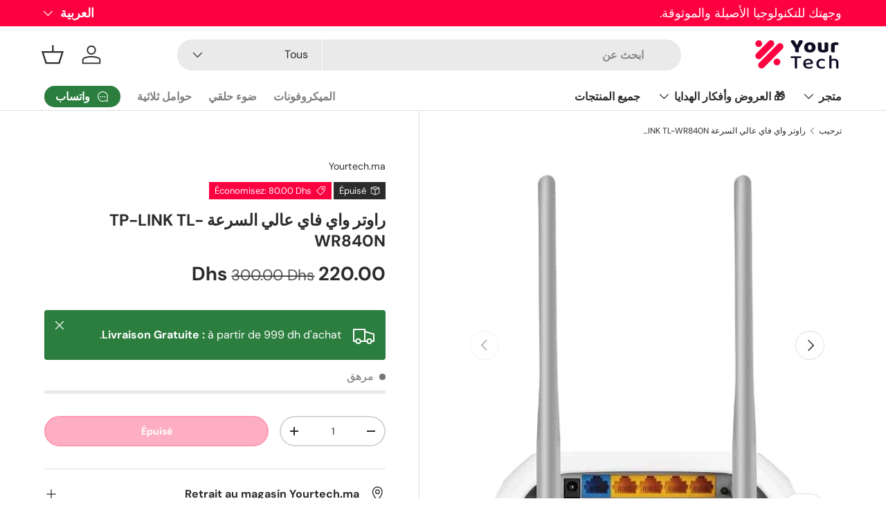

--- FILE ---
content_type: text/html; charset=utf-8
request_url: https://www.yourtech.ma/ar/products/tp-link-tl-wr840n-high-speed-wireless-router
body_size: 33162
content:
<!doctype html>
<html class="no-js" lang="ar" dir="rtl">
<head><meta charset="utf-8">
<meta name="viewport" content="width=device-width,initial-scale=1">
<title>راوتر واي فاي عالي السرعة TP-LINK TL-WR840N &ndash; Yourtech.ma</title><link rel="canonical" href="https://www.yourtech.ma/ar/products/tp-link-tl-wr840n-high-speed-wireless-router"><link rel="icon" href="//www.yourtech.ma/cdn/shop/files/website_favicon-35.png?crop=center&height=48&v=1759144646&width=48" type="image/png">
  <link rel="apple-touch-icon" href="//www.yourtech.ma/cdn/shop/files/website_favicon-35.png?crop=center&height=180&v=1759144646&width=180"><meta name="description" content="معدل نقل لاسلكي يبلغ 300 ميجابت في الثانية مثالي للمهام الحساسة للنطاق الترددي والأعمال الأساسية قم بتمكين وضع نقطة الوصول لإنشاء نقطة وصول Wi-Fi جديدة قم بتمكين وضع موسع النطاق لزيادة التغطية اللاسلكية الموجودة في غرفتك التحكم الأبوي يدير متى وكيف يمكن للأجهزة المتصلة الوصول إلى الإنترنت تدعم IPTV بروكسي IGMP / التنصت"><meta property="og:site_name" content="Yourtech.ma">
<meta property="og:url" content="https://www.yourtech.ma/ar/products/tp-link-tl-wr840n-high-speed-wireless-router">
<meta property="og:title" content="راوتر واي فاي عالي السرعة TP-LINK TL-WR840N">
<meta property="og:type" content="product">
<meta property="og:description" content="معدل نقل لاسلكي يبلغ 300 ميجابت في الثانية مثالي للمهام الحساسة للنطاق الترددي والأعمال الأساسية قم بتمكين وضع نقطة الوصول لإنشاء نقطة وصول Wi-Fi جديدة قم بتمكين وضع موسع النطاق لزيادة التغطية اللاسلكية الموجودة في غرفتك التحكم الأبوي يدير متى وكيف يمكن للأجهزة المتصلة الوصول إلى الإنترنت تدعم IPTV بروكسي IGMP / التنصت"><meta property="og:image" content="http://www.yourtech.ma/cdn/shop/products/131642156_1951248065277307_7948648070350495423_n-1.jpg?crop=center&height=1200&v=1658590783&width=1200">
  <meta property="og:image:secure_url" content="https://www.yourtech.ma/cdn/shop/products/131642156_1951248065277307_7948648070350495423_n-1.jpg?crop=center&height=1200&v=1658590783&width=1200">
  <meta property="og:image:width" content="590">
  <meta property="og:image:height" content="590"><meta property="og:price:amount" content="220.00">
  <meta property="og:price:currency" content="MAD"><meta name="twitter:site" content="@yourtech_ma"><meta name="twitter:card" content="summary_large_image">
<meta name="twitter:title" content="راوتر واي فاي عالي السرعة TP-LINK TL-WR840N">
<meta name="twitter:description" content="معدل نقل لاسلكي يبلغ 300 ميجابت في الثانية مثالي للمهام الحساسة للنطاق الترددي والأعمال الأساسية قم بتمكين وضع نقطة الوصول لإنشاء نقطة وصول Wi-Fi جديدة قم بتمكين وضع موسع النطاق لزيادة التغطية اللاسلكية الموجودة في غرفتك التحكم الأبوي يدير متى وكيف يمكن للأجهزة المتصلة الوصول إلى الإنترنت تدعم IPTV بروكسي IGMP / التنصت">
<link rel="preload" href="//www.yourtech.ma/cdn/shop/t/26/assets/main.css?v=117877229988737664671761157267" as="style"><style data-shopify>
@font-face {
  font-family: "DM Sans";
  font-weight: 400;
  font-style: normal;
  font-display: swap;
  src: url("//www.yourtech.ma/cdn/fonts/dm_sans/dmsans_n4.ec80bd4dd7e1a334c969c265873491ae56018d72.woff2") format("woff2"),
       url("//www.yourtech.ma/cdn/fonts/dm_sans/dmsans_n4.87bdd914d8a61247b911147ae68e754d695c58a6.woff") format("woff");
}
@font-face {
  font-family: "DM Sans";
  font-weight: 700;
  font-style: normal;
  font-display: swap;
  src: url("//www.yourtech.ma/cdn/fonts/dm_sans/dmsans_n7.97e21d81502002291ea1de8aefb79170c6946ce5.woff2") format("woff2"),
       url("//www.yourtech.ma/cdn/fonts/dm_sans/dmsans_n7.af5c214f5116410ca1d53a2090665620e78e2e1b.woff") format("woff");
}
@font-face {
  font-family: "DM Sans";
  font-weight: 400;
  font-style: italic;
  font-display: swap;
  src: url("//www.yourtech.ma/cdn/fonts/dm_sans/dmsans_i4.b8fe05e69ee95d5a53155c346957d8cbf5081c1a.woff2") format("woff2"),
       url("//www.yourtech.ma/cdn/fonts/dm_sans/dmsans_i4.403fe28ee2ea63e142575c0aa47684d65f8c23a0.woff") format("woff");
}
@font-face {
  font-family: "DM Sans";
  font-weight: 700;
  font-style: italic;
  font-display: swap;
  src: url("//www.yourtech.ma/cdn/fonts/dm_sans/dmsans_i7.52b57f7d7342eb7255084623d98ab83fd96e7f9b.woff2") format("woff2"),
       url("//www.yourtech.ma/cdn/fonts/dm_sans/dmsans_i7.d5e14ef18a1d4a8ce78a4187580b4eb1759c2eda.woff") format("woff");
}
@font-face {
  font-family: "DM Sans";
  font-weight: 700;
  font-style: normal;
  font-display: swap;
  src: url("//www.yourtech.ma/cdn/fonts/dm_sans/dmsans_n7.97e21d81502002291ea1de8aefb79170c6946ce5.woff2") format("woff2"),
       url("//www.yourtech.ma/cdn/fonts/dm_sans/dmsans_n7.af5c214f5116410ca1d53a2090665620e78e2e1b.woff") format("woff");
}
@font-face {
  font-family: "DM Sans";
  font-weight: 700;
  font-style: normal;
  font-display: swap;
  src: url("//www.yourtech.ma/cdn/fonts/dm_sans/dmsans_n7.97e21d81502002291ea1de8aefb79170c6946ce5.woff2") format("woff2"),
       url("//www.yourtech.ma/cdn/fonts/dm_sans/dmsans_n7.af5c214f5116410ca1d53a2090665620e78e2e1b.woff") format("woff");
}
:root {
      --bg-color: 255 255 255 / 1.0;
      --bg-color-og: 255 255 255 / 1.0;
      --heading-color: 42 43 42;
      --text-color: 42 43 42;
      --text-color-og: 42 43 42;
      --scrollbar-color: 42 43 42;
      --link-color: 42 43 42;
      --link-color-og: 42 43 42;
      --star-color: 255 159 28;--swatch-border-color-default: 212 213 212;
        --swatch-border-color-active: 149 149 149;
        --swatch-card-size: 24px;
        --swatch-variant-picker-size: 40px;--color-scheme-1-bg: 244 244 244 / 1.0;
      --color-scheme-1-grad: linear-gradient(180deg, rgba(244, 244, 244, 1), rgba(244, 244, 244, 1) 100%);
      --color-scheme-1-heading: 42 43 42;
      --color-scheme-1-text: 42 43 42;
      --color-scheme-1-btn-bg: 253 0 64;
      --color-scheme-1-btn-text: 255 255 255;
      --color-scheme-1-btn-bg-hover: 253 53 104;--color-scheme-2-bg: 42 43 42 / 1.0;
      --color-scheme-2-grad: linear-gradient(225deg, rgba(51, 59, 67, 0.88) 8%, rgba(41, 47, 54, 1) 56%, rgba(20, 20, 20, 1) 92%);
      --color-scheme-2-heading: 253 0 64;
      --color-scheme-2-text: 255 255 255;
      --color-scheme-2-btn-bg: 253 0 64;
      --color-scheme-2-btn-text: 255 255 255;
      --color-scheme-2-btn-bg-hover: 253 53 104;--color-scheme-3-bg: 253 0 64 / 1.0;
      --color-scheme-3-grad: linear-gradient(46deg, rgba(252, 75, 65, 1) 8%, rgba(234, 73, 0, 1) 32%, rgba(255, 88, 13, 0.88) 92%);
      --color-scheme-3-heading: 255 255 255;
      --color-scheme-3-text: 255 255 255;
      --color-scheme-3-btn-bg: 42 43 42;
      --color-scheme-3-btn-text: 255 255 255;
      --color-scheme-3-btn-bg-hover: 82 83 82;

      --drawer-bg-color: 255 255 255 / 1.0;
      --drawer-text-color: 42 43 42;

      --panel-bg-color: 244 244 244 / 1.0;
      --panel-heading-color: 42 43 42;
      --panel-text-color: 42 43 42;

      --in-stock-text-color: 44 126 63;
      --low-stock-text-color: 210 134 26;
      --very-low-stock-text-color: 180 12 28;
      --no-stock-text-color: 119 119 119;
      --no-stock-backordered-text-color: 119 119 119;

      --error-bg-color: 252 237 238;
      --error-text-color: 253 0 64;
      --success-bg-color: 232 246 234;
      --success-text-color: 44 126 63;
      --info-bg-color: 228 237 250;
      --info-text-color: 26 102 210;

      --heading-font-family: "DM Sans", sans-serif;
      --heading-font-style: normal;
      --heading-font-weight: 700;
      --heading-scale-start: 4;

      --navigation-font-family: "DM Sans", sans-serif;
      --navigation-font-style: normal;
      --navigation-font-weight: 700;--heading-text-transform: none;
--subheading-text-transform: none;
      --body-font-family: "DM Sans", sans-serif;
      --body-font-style: normal;
      --body-font-weight: 400;
      --body-font-size: 16;

      --section-gap: 48;
      --heading-gap: calc(8 * var(--space-unit));--grid-column-gap: 20px;--btn-bg-color: 253 0 64;
      --btn-bg-hover-color: 253 53 104;
      --btn-text-color: 255 255 255;
      --btn-bg-color-og: 253 0 64;
      --btn-text-color-og: 255 255 255;
      --btn-alt-bg-color: 255 255 255;
      --btn-alt-bg-alpha: 1.0;
      --btn-alt-text-color: 42 43 42;
      --btn-border-width: 2px;
      --btn-padding-y: 12px;

      
      --btn-border-radius: 28px;
      

      --btn-lg-border-radius: 50%;
      --btn-icon-border-radius: 50%;
      --input-with-btn-inner-radius: var(--btn-border-radius);

      --input-bg-color: 255 255 255 / 1.0;
      --input-text-color: 42 43 42;
      --input-border-width: 2px;
      --input-border-radius: 26px;
      --textarea-border-radius: 12px;
      --input-border-radius: 28px;
      --input-lg-border-radius: 34px;
      --input-bg-color-diff-3: #f7f7f7;
      --input-bg-color-diff-6: #f0f0f0;

      --modal-border-radius: 16px;
      --modal-overlay-color: 0 0 0;
      --modal-overlay-opacity: 0.4;
      --drawer-border-radius: 16px;
      --overlay-border-radius: 0px;

      --custom-label-bg-color: 13 44 84 / 1.0;
      --custom-label-text-color: 255 255 255 / 1.0;--sale-label-bg-color: 253 0 64 / 1.0;
      --sale-label-text-color: 255 255 255 / 1.0;--sold-out-label-bg-color: 42 43 42 / 1.0;
      --sold-out-label-text-color: 255 255 255 / 1.0;--new-label-bg-color: 44 126 63 / 1.0;
      --new-label-text-color: 255 255 255 / 1.0;--preorder-label-bg-color: 0 166 237 / 1.0;
      --preorder-label-text-color: 255 255 255 / 1.0;

      --collection-label-color: 0 126 18 / 1.0;

      --page-width: 1260px;
      --gutter-sm: 20px;
      --gutter-md: 32px;
      --gutter-lg: 64px;

      --payment-terms-bg-color: #ffffff;

      --coll-card-bg-color: #F9F9F9;
      --coll-card-border-color: #f2f2f2;

      --card-highlight-bg-color: #F9F9F9;
      --card-highlight-text-color: 85 85 85;
      --card-highlight-border-color: #E1E1E1;--card-bg-color: #ffffff;
      --card-text-color: 38 38 43;
      --card-border-color: #f2f2f2;
        
          --aos-animate-duration: 0.6s;
        

        
          --aos-min-width: 0;
        
      

      --reading-width: 48em;
    }

    @media (max-width: 769px) {
      :root {
        --reading-width: 36em;
      }
    }
  </style><link rel="stylesheet" href="//www.yourtech.ma/cdn/shop/t/26/assets/main.css?v=117877229988737664671761157267">
  <script src="//www.yourtech.ma/cdn/shop/t/26/assets/main.js?v=129661173363203103461761157267" defer="defer"></script><link rel="preload" href="//www.yourtech.ma/cdn/fonts/dm_sans/dmsans_n4.ec80bd4dd7e1a334c969c265873491ae56018d72.woff2" as="font" type="font/woff2" crossorigin fetchpriority="high"><link rel="preload" href="//www.yourtech.ma/cdn/fonts/dm_sans/dmsans_n7.97e21d81502002291ea1de8aefb79170c6946ce5.woff2" as="font" type="font/woff2" crossorigin fetchpriority="high"><script>window.performance && window.performance.mark && window.performance.mark('shopify.content_for_header.start');</script><meta name="google-site-verification" content="y4VLBfim6oHY14Gp1pKXfHqf9GEP2W0apVRdvaiGSfo">
<meta name="facebook-domain-verification" content="312t2quwdw7pkuyip01nktu2lwlloa">
<meta id="shopify-digital-wallet" name="shopify-digital-wallet" content="/62221320370/digital_wallets/dialog">
<link rel="alternate" hreflang="x-default" href="https://www.yourtech.ma/products/tp-link-tl-wr840n-high-speed-wireless-router">
<link rel="alternate" hreflang="ar" href="https://www.yourtech.ma/ar/products/tp-link-tl-wr840n-high-speed-wireless-router">
<link rel="alternate" type="application/json+oembed" href="https://www.yourtech.ma/ar/products/tp-link-tl-wr840n-high-speed-wireless-router.oembed">
<script async="async" src="/checkouts/internal/preloads.js?locale=ar-MA"></script>
<script id="shopify-features" type="application/json">{"accessToken":"8e68dd272341b5bd7f3be9a1bd081371","betas":["rich-media-storefront-analytics"],"domain":"www.yourtech.ma","predictiveSearch":true,"shopId":62221320370,"locale":"ar"}</script>
<script>var Shopify = Shopify || {};
Shopify.shop = "1123a4.myshopify.com";
Shopify.locale = "ar";
Shopify.currency = {"active":"MAD","rate":"1.0"};
Shopify.country = "MA";
Shopify.theme = {"name":"Updated copy of Updated copy of Updated copy of...","id":149564293298,"schema_name":"Enterprise","schema_version":"2.0.1","theme_store_id":1657,"role":"main"};
Shopify.theme.handle = "null";
Shopify.theme.style = {"id":null,"handle":null};
Shopify.cdnHost = "www.yourtech.ma/cdn";
Shopify.routes = Shopify.routes || {};
Shopify.routes.root = "/ar/";</script>
<script type="module">!function(o){(o.Shopify=o.Shopify||{}).modules=!0}(window);</script>
<script>!function(o){function n(){var o=[];function n(){o.push(Array.prototype.slice.apply(arguments))}return n.q=o,n}var t=o.Shopify=o.Shopify||{};t.loadFeatures=n(),t.autoloadFeatures=n()}(window);</script>
<script id="shop-js-analytics" type="application/json">{"pageType":"product"}</script>
<script defer="defer" async type="module" src="//www.yourtech.ma/cdn/shopifycloud/shop-js/modules/v2/client.init-shop-cart-sync_D0dqhulL.en.esm.js"></script>
<script defer="defer" async type="module" src="//www.yourtech.ma/cdn/shopifycloud/shop-js/modules/v2/chunk.common_CpVO7qML.esm.js"></script>
<script type="module">
  await import("//www.yourtech.ma/cdn/shopifycloud/shop-js/modules/v2/client.init-shop-cart-sync_D0dqhulL.en.esm.js");
await import("//www.yourtech.ma/cdn/shopifycloud/shop-js/modules/v2/chunk.common_CpVO7qML.esm.js");

  window.Shopify.SignInWithShop?.initShopCartSync?.({"fedCMEnabled":true,"windoidEnabled":true});

</script>
<script>(function() {
  var isLoaded = false;
  function asyncLoad() {
    if (isLoaded) return;
    isLoaded = true;
    var urls = ["\/\/cdn.shopify.com\/proxy\/e81938cbf42fe78c110199278f6b171982637e37a11e1bf5ff8785c1724829f9\/shopify-script-tags.s3.eu-west-1.amazonaws.com\/smartseo\/instantpage.js?shop=1123a4.myshopify.com\u0026sp-cache-control=cHVibGljLCBtYXgtYWdlPTkwMA","\/\/cdn.shopify.com\/proxy\/5b9d80db62a9a321385d8df0d4e782b142eb808bda1136b1aa1d177bf18501cf\/cdn.vstar.app\/static\/js\/thankyou.js?shop=1123a4.myshopify.com\u0026sp-cache-control=cHVibGljLCBtYXgtYWdlPTkwMA"];
    for (var i = 0; i < urls.length; i++) {
      var s = document.createElement('script');
      s.type = 'text/javascript';
      s.async = true;
      s.src = urls[i];
      var x = document.getElementsByTagName('script')[0];
      x.parentNode.insertBefore(s, x);
    }
  };
  if(window.attachEvent) {
    window.attachEvent('onload', asyncLoad);
  } else {
    window.addEventListener('load', asyncLoad, false);
  }
})();</script>
<script id="__st">var __st={"a":62221320370,"offset":3600,"reqid":"71d66ca8-88fc-45b5-9fc2-fca911f8c13c-1764383815","pageurl":"www.yourtech.ma\/ar\/products\/tp-link-tl-wr840n-high-speed-wireless-router","u":"663e7a3065e7","p":"product","rtyp":"product","rid":7386735935666};</script>
<script>window.ShopifyPaypalV4VisibilityTracking = true;</script>
<script id="captcha-bootstrap">!function(){'use strict';const t='contact',e='account',n='new_comment',o=[[t,t],['blogs',n],['comments',n],[t,'customer']],c=[[e,'customer_login'],[e,'guest_login'],[e,'recover_customer_password'],[e,'create_customer']],r=t=>t.map((([t,e])=>`form[action*='/${t}']:not([data-nocaptcha='true']) input[name='form_type'][value='${e}']`)).join(','),a=t=>()=>t?[...document.querySelectorAll(t)].map((t=>t.form)):[];function s(){const t=[...o],e=r(t);return a(e)}const i='password',u='form_key',d=['recaptcha-v3-token','g-recaptcha-response','h-captcha-response',i],f=()=>{try{return window.sessionStorage}catch{return}},m='__shopify_v',_=t=>t.elements[u];function p(t,e,n=!1){try{const o=window.sessionStorage,c=JSON.parse(o.getItem(e)),{data:r}=function(t){const{data:e,action:n}=t;return t[m]||n?{data:e,action:n}:{data:t,action:n}}(c);for(const[e,n]of Object.entries(r))t.elements[e]&&(t.elements[e].value=n);n&&o.removeItem(e)}catch(o){console.error('form repopulation failed',{error:o})}}const l='form_type',E='cptcha';function T(t){t.dataset[E]=!0}const w=window,h=w.document,L='Shopify',v='ce_forms',y='captcha';let A=!1;((t,e)=>{const n=(g='f06e6c50-85a8-45c8-87d0-21a2b65856fe',I='https://cdn.shopify.com/shopifycloud/storefront-forms-hcaptcha/ce_storefront_forms_captcha_hcaptcha.v1.5.2.iife.js',D={infoText:'Protégé par hCaptcha',privacyText:'Confidentialité',termsText:'Conditions'},(t,e,n)=>{const o=w[L][v],c=o.bindForm;if(c)return c(t,g,e,D).then(n);var r;o.q.push([[t,g,e,D],n]),r=I,A||(h.body.append(Object.assign(h.createElement('script'),{id:'captcha-provider',async:!0,src:r})),A=!0)});var g,I,D;w[L]=w[L]||{},w[L][v]=w[L][v]||{},w[L][v].q=[],w[L][y]=w[L][y]||{},w[L][y].protect=function(t,e){n(t,void 0,e),T(t)},Object.freeze(w[L][y]),function(t,e,n,w,h,L){const[v,y,A,g]=function(t,e,n){const i=e?o:[],u=t?c:[],d=[...i,...u],f=r(d),m=r(i),_=r(d.filter((([t,e])=>n.includes(e))));return[a(f),a(m),a(_),s()]}(w,h,L),I=t=>{const e=t.target;return e instanceof HTMLFormElement?e:e&&e.form},D=t=>v().includes(t);t.addEventListener('submit',(t=>{const e=I(t);if(!e)return;const n=D(e)&&!e.dataset.hcaptchaBound&&!e.dataset.recaptchaBound,o=_(e),c=g().includes(e)&&(!o||!o.value);(n||c)&&t.preventDefault(),c&&!n&&(function(t){try{if(!f())return;!function(t){const e=f();if(!e)return;const n=_(t);if(!n)return;const o=n.value;o&&e.removeItem(o)}(t);const e=Array.from(Array(32),(()=>Math.random().toString(36)[2])).join('');!function(t,e){_(t)||t.append(Object.assign(document.createElement('input'),{type:'hidden',name:u})),t.elements[u].value=e}(t,e),function(t,e){const n=f();if(!n)return;const o=[...t.querySelectorAll(`input[type='${i}']`)].map((({name:t})=>t)),c=[...d,...o],r={};for(const[a,s]of new FormData(t).entries())c.includes(a)||(r[a]=s);n.setItem(e,JSON.stringify({[m]:1,action:t.action,data:r}))}(t,e)}catch(e){console.error('failed to persist form',e)}}(e),e.submit())}));const S=(t,e)=>{t&&!t.dataset[E]&&(n(t,e.some((e=>e===t))),T(t))};for(const o of['focusin','change'])t.addEventListener(o,(t=>{const e=I(t);D(e)&&S(e,y())}));const B=e.get('form_key'),M=e.get(l),P=B&&M;t.addEventListener('DOMContentLoaded',(()=>{const t=y();if(P)for(const e of t)e.elements[l].value===M&&p(e,B);[...new Set([...A(),...v().filter((t=>'true'===t.dataset.shopifyCaptcha))])].forEach((e=>S(e,t)))}))}(h,new URLSearchParams(w.location.search),n,t,e,['guest_login'])})(!0,!0)}();</script>
<script integrity="sha256-52AcMU7V7pcBOXWImdc/TAGTFKeNjmkeM1Pvks/DTgc=" data-source-attribution="shopify.loadfeatures" defer="defer" src="//www.yourtech.ma/cdn/shopifycloud/storefront/assets/storefront/load_feature-81c60534.js" crossorigin="anonymous"></script>
<script data-source-attribution="shopify.dynamic_checkout.dynamic.init">var Shopify=Shopify||{};Shopify.PaymentButton=Shopify.PaymentButton||{isStorefrontPortableWallets:!0,init:function(){window.Shopify.PaymentButton.init=function(){};var t=document.createElement("script");t.src="https://www.yourtech.ma/cdn/shopifycloud/portable-wallets/latest/portable-wallets.ar.js",t.type="module",document.head.appendChild(t)}};
</script>
<script data-source-attribution="shopify.dynamic_checkout.buyer_consent">
  function portableWalletsHideBuyerConsent(e){var t=document.getElementById("shopify-buyer-consent"),n=document.getElementById("shopify-subscription-policy-button");t&&n&&(t.classList.add("hidden"),t.setAttribute("aria-hidden","true"),n.removeEventListener("click",e))}function portableWalletsShowBuyerConsent(e){var t=document.getElementById("shopify-buyer-consent"),n=document.getElementById("shopify-subscription-policy-button");t&&n&&(t.classList.remove("hidden"),t.removeAttribute("aria-hidden"),n.addEventListener("click",e))}window.Shopify?.PaymentButton&&(window.Shopify.PaymentButton.hideBuyerConsent=portableWalletsHideBuyerConsent,window.Shopify.PaymentButton.showBuyerConsent=portableWalletsShowBuyerConsent);
</script>
<script data-source-attribution="shopify.dynamic_checkout.cart.bootstrap">document.addEventListener("DOMContentLoaded",(function(){function t(){return document.querySelector("shopify-accelerated-checkout-cart, shopify-accelerated-checkout")}if(t())Shopify.PaymentButton.init();else{new MutationObserver((function(e,n){t()&&(Shopify.PaymentButton.init(),n.disconnect())})).observe(document.body,{childList:!0,subtree:!0})}}));
</script>
<script id="sections-script" data-sections="header,footer" defer="defer" src="//www.yourtech.ma/cdn/shop/t/26/compiled_assets/scripts.js?2962"></script>
<script>window.performance && window.performance.mark && window.performance.mark('shopify.content_for_header.end');</script>
<script src="//www.yourtech.ma/cdn/shop/t/26/assets/blur-messages.js?v=98620774460636405321761157267" defer="defer"></script>
    <script src="//www.yourtech.ma/cdn/shop/t/26/assets/animate-on-scroll.js?v=15249566486942820451761157267" defer="defer"></script>
    <link rel="stylesheet" href="//www.yourtech.ma/cdn/shop/t/26/assets/animate-on-scroll.css?v=116194678796051782541761157267">
  

  <script>document.documentElement.className = document.documentElement.className.replace('no-js', 'js');</script><!-- CC Custom Head Start --><!-- CC Custom Head End --><!-- BEGIN app block: shopify://apps/uppromote-affiliate/blocks/core-script/64c32457-930d-4cb9-9641-e24c0d9cf1f4 --><!-- BEGIN app snippet: core-metafields-setting --><!--suppress ES6ConvertVarToLetConst -->
<script type="application/json" id="core-uppromote-settings">{"app_env":{"env":"production"},"message_bar_setting":{"referral_enable":0,"referral_content":"You're shopping with {affiliate_name}!","referral_font":"Poppins","referral_font_size":14,"referral_text_color":"#ffffff","referral_background_color":"#338FB1","not_referral_enable":0,"not_referral_content":"Enjoy your time.","not_referral_font":"Poppins","not_referral_font_size":14,"not_referral_text_color":"#ffffff","not_referral_background_color":"#338FB1"}}</script>
<script type="application/json" id="core-uppromote-cart">{"note":null,"attributes":{},"original_total_price":0,"total_price":0,"total_discount":0,"total_weight":0.0,"item_count":0,"items":[],"requires_shipping":false,"currency":"MAD","items_subtotal_price":0,"cart_level_discount_applications":[],"checkout_charge_amount":0}</script>

<script id="core-uppromote-setting-booster">
    var UpPromoteCoreSettings = JSON.parse(document.getElementById('core-uppromote-settings').textContent)
    UpPromoteCoreSettings.currentCart = JSON.parse(document.getElementById('core-uppromote-cart')?.textContent || '{}')
    const idToClean = ['core-uppromote-settings', 'core-uppromote-cart', 'core-uppromote-setting-booster']
    idToClean.forEach(id => {
        document.getElementById(id)?.remove()
    })
</script>
<!-- END app snippet -->


<!-- END app block --><script src="https://cdn.shopify.com/extensions/019a238f-a0e4-7587-8148-b29306bc6f6b/app-91/assets/core.min.js" type="text/javascript" defer="defer"></script>
<script src="https://cdn.shopify.com/extensions/1f805629-c1d3-44c5-afa0-f2ef641295ef/booster-page-speed-optimizer-1/assets/speed-embed.js" type="text/javascript" defer="defer"></script>
<link href="https://monorail-edge.shopifysvc.com" rel="dns-prefetch">
<script>(function(){if ("sendBeacon" in navigator && "performance" in window) {try {var session_token_from_headers = performance.getEntriesByType('navigation')[0].serverTiming.find(x => x.name == '_s').description;} catch {var session_token_from_headers = undefined;}var session_cookie_matches = document.cookie.match(/_shopify_s=([^;]*)/);var session_token_from_cookie = session_cookie_matches && session_cookie_matches.length === 2 ? session_cookie_matches[1] : "";var session_token = session_token_from_headers || session_token_from_cookie || "";function handle_abandonment_event(e) {var entries = performance.getEntries().filter(function(entry) {return /monorail-edge.shopifysvc.com/.test(entry.name);});if (!window.abandonment_tracked && entries.length === 0) {window.abandonment_tracked = true;var currentMs = Date.now();var navigation_start = performance.timing.navigationStart;var payload = {shop_id: 62221320370,url: window.location.href,navigation_start,duration: currentMs - navigation_start,session_token,page_type: "product"};window.navigator.sendBeacon("https://monorail-edge.shopifysvc.com/v1/produce", JSON.stringify({schema_id: "online_store_buyer_site_abandonment/1.1",payload: payload,metadata: {event_created_at_ms: currentMs,event_sent_at_ms: currentMs}}));}}window.addEventListener('pagehide', handle_abandonment_event);}}());</script>
<script id="web-pixels-manager-setup">(function e(e,d,r,n,o){if(void 0===o&&(o={}),!Boolean(null===(a=null===(i=window.Shopify)||void 0===i?void 0:i.analytics)||void 0===a?void 0:a.replayQueue)){var i,a;window.Shopify=window.Shopify||{};var t=window.Shopify;t.analytics=t.analytics||{};var s=t.analytics;s.replayQueue=[],s.publish=function(e,d,r){return s.replayQueue.push([e,d,r]),!0};try{self.performance.mark("wpm:start")}catch(e){}var l=function(){var e={modern:/Edge?\/(1{2}[4-9]|1[2-9]\d|[2-9]\d{2}|\d{4,})\.\d+(\.\d+|)|Firefox\/(1{2}[4-9]|1[2-9]\d|[2-9]\d{2}|\d{4,})\.\d+(\.\d+|)|Chrom(ium|e)\/(9{2}|\d{3,})\.\d+(\.\d+|)|(Maci|X1{2}).+ Version\/(15\.\d+|(1[6-9]|[2-9]\d|\d{3,})\.\d+)([,.]\d+|)( \(\w+\)|)( Mobile\/\w+|) Safari\/|Chrome.+OPR\/(9{2}|\d{3,})\.\d+\.\d+|(CPU[ +]OS|iPhone[ +]OS|CPU[ +]iPhone|CPU IPhone OS|CPU iPad OS)[ +]+(15[._]\d+|(1[6-9]|[2-9]\d|\d{3,})[._]\d+)([._]\d+|)|Android:?[ /-](13[3-9]|1[4-9]\d|[2-9]\d{2}|\d{4,})(\.\d+|)(\.\d+|)|Android.+Firefox\/(13[5-9]|1[4-9]\d|[2-9]\d{2}|\d{4,})\.\d+(\.\d+|)|Android.+Chrom(ium|e)\/(13[3-9]|1[4-9]\d|[2-9]\d{2}|\d{4,})\.\d+(\.\d+|)|SamsungBrowser\/([2-9]\d|\d{3,})\.\d+/,legacy:/Edge?\/(1[6-9]|[2-9]\d|\d{3,})\.\d+(\.\d+|)|Firefox\/(5[4-9]|[6-9]\d|\d{3,})\.\d+(\.\d+|)|Chrom(ium|e)\/(5[1-9]|[6-9]\d|\d{3,})\.\d+(\.\d+|)([\d.]+$|.*Safari\/(?![\d.]+ Edge\/[\d.]+$))|(Maci|X1{2}).+ Version\/(10\.\d+|(1[1-9]|[2-9]\d|\d{3,})\.\d+)([,.]\d+|)( \(\w+\)|)( Mobile\/\w+|) Safari\/|Chrome.+OPR\/(3[89]|[4-9]\d|\d{3,})\.\d+\.\d+|(CPU[ +]OS|iPhone[ +]OS|CPU[ +]iPhone|CPU IPhone OS|CPU iPad OS)[ +]+(10[._]\d+|(1[1-9]|[2-9]\d|\d{3,})[._]\d+)([._]\d+|)|Android:?[ /-](13[3-9]|1[4-9]\d|[2-9]\d{2}|\d{4,})(\.\d+|)(\.\d+|)|Mobile Safari.+OPR\/([89]\d|\d{3,})\.\d+\.\d+|Android.+Firefox\/(13[5-9]|1[4-9]\d|[2-9]\d{2}|\d{4,})\.\d+(\.\d+|)|Android.+Chrom(ium|e)\/(13[3-9]|1[4-9]\d|[2-9]\d{2}|\d{4,})\.\d+(\.\d+|)|Android.+(UC? ?Browser|UCWEB|U3)[ /]?(15\.([5-9]|\d{2,})|(1[6-9]|[2-9]\d|\d{3,})\.\d+)\.\d+|SamsungBrowser\/(5\.\d+|([6-9]|\d{2,})\.\d+)|Android.+MQ{2}Browser\/(14(\.(9|\d{2,})|)|(1[5-9]|[2-9]\d|\d{3,})(\.\d+|))(\.\d+|)|K[Aa][Ii]OS\/(3\.\d+|([4-9]|\d{2,})\.\d+)(\.\d+|)/},d=e.modern,r=e.legacy,n=navigator.userAgent;return n.match(d)?"modern":n.match(r)?"legacy":"unknown"}(),u="modern"===l?"modern":"legacy",c=(null!=n?n:{modern:"",legacy:""})[u],f=function(e){return[e.baseUrl,"/wpm","/b",e.hashVersion,"modern"===e.buildTarget?"m":"l",".js"].join("")}({baseUrl:d,hashVersion:r,buildTarget:u}),m=function(e){var d=e.version,r=e.bundleTarget,n=e.surface,o=e.pageUrl,i=e.monorailEndpoint;return{emit:function(e){var a=e.status,t=e.errorMsg,s=(new Date).getTime(),l=JSON.stringify({metadata:{event_sent_at_ms:s},events:[{schema_id:"web_pixels_manager_load/3.1",payload:{version:d,bundle_target:r,page_url:o,status:a,surface:n,error_msg:t},metadata:{event_created_at_ms:s}}]});if(!i)return console&&console.warn&&console.warn("[Web Pixels Manager] No Monorail endpoint provided, skipping logging."),!1;try{return self.navigator.sendBeacon.bind(self.navigator)(i,l)}catch(e){}var u=new XMLHttpRequest;try{return u.open("POST",i,!0),u.setRequestHeader("Content-Type","text/plain"),u.send(l),!0}catch(e){return console&&console.warn&&console.warn("[Web Pixels Manager] Got an unhandled error while logging to Monorail."),!1}}}}({version:r,bundleTarget:l,surface:e.surface,pageUrl:self.location.href,monorailEndpoint:e.monorailEndpoint});try{o.browserTarget=l,function(e){var d=e.src,r=e.async,n=void 0===r||r,o=e.onload,i=e.onerror,a=e.sri,t=e.scriptDataAttributes,s=void 0===t?{}:t,l=document.createElement("script"),u=document.querySelector("head"),c=document.querySelector("body");if(l.async=n,l.src=d,a&&(l.integrity=a,l.crossOrigin="anonymous"),s)for(var f in s)if(Object.prototype.hasOwnProperty.call(s,f))try{l.dataset[f]=s[f]}catch(e){}if(o&&l.addEventListener("load",o),i&&l.addEventListener("error",i),u)u.appendChild(l);else{if(!c)throw new Error("Did not find a head or body element to append the script");c.appendChild(l)}}({src:f,async:!0,onload:function(){if(!function(){var e,d;return Boolean(null===(d=null===(e=window.Shopify)||void 0===e?void 0:e.analytics)||void 0===d?void 0:d.initialized)}()){var d=window.webPixelsManager.init(e)||void 0;if(d){var r=window.Shopify.analytics;r.replayQueue.forEach((function(e){var r=e[0],n=e[1],o=e[2];d.publishCustomEvent(r,n,o)})),r.replayQueue=[],r.publish=d.publishCustomEvent,r.visitor=d.visitor,r.initialized=!0}}},onerror:function(){return m.emit({status:"failed",errorMsg:"".concat(f," has failed to load")})},sri:function(e){var d=/^sha384-[A-Za-z0-9+/=]+$/;return"string"==typeof e&&d.test(e)}(c)?c:"",scriptDataAttributes:o}),m.emit({status:"loading"})}catch(e){m.emit({status:"failed",errorMsg:(null==e?void 0:e.message)||"Unknown error"})}}})({shopId: 62221320370,storefrontBaseUrl: "https://www.yourtech.ma",extensionsBaseUrl: "https://extensions.shopifycdn.com/cdn/shopifycloud/web-pixels-manager",monorailEndpoint: "https://monorail-edge.shopifysvc.com/unstable/produce_batch",surface: "storefront-renderer",enabledBetaFlags: ["2dca8a86"],webPixelsConfigList: [{"id":"1553236146","configuration":"{\"pixelCode\":\"D3EMNBBC77UBO57OVML0\"}","eventPayloadVersion":"v1","runtimeContext":"STRICT","scriptVersion":"22e92c2ad45662f435e4801458fb78cc","type":"APP","apiClientId":4383523,"privacyPurposes":["ANALYTICS","MARKETING","SALE_OF_DATA"],"dataSharingAdjustments":{"protectedCustomerApprovalScopes":["read_customer_address","read_customer_email","read_customer_name","read_customer_personal_data","read_customer_phone"]}},{"id":"996147378","configuration":"{\"pixel_id\":\"1764241587274501\",\"pixel_type\":\"facebook_pixel\"}","eventPayloadVersion":"v1","runtimeContext":"OPEN","scriptVersion":"ca16bc87fe92b6042fbaa3acc2fbdaa6","type":"APP","apiClientId":2329312,"privacyPurposes":["ANALYTICS","MARKETING","SALE_OF_DATA"],"dataSharingAdjustments":{"protectedCustomerApprovalScopes":["read_customer_address","read_customer_email","read_customer_name","read_customer_personal_data","read_customer_phone"]}},{"id":"812384434","configuration":"{\"shopId\": \"62221320370\", \"domain\": \"https:\/\/api.trustoo.io\/\"}","eventPayloadVersion":"v1","runtimeContext":"STRICT","scriptVersion":"ba09fa9fe3be54bc43d59b10cafc99bb","type":"APP","apiClientId":6212459,"privacyPurposes":["ANALYTICS","SALE_OF_DATA"],"dataSharingAdjustments":{"protectedCustomerApprovalScopes":["read_customer_address","read_customer_email","read_customer_name","read_customer_personal_data","read_customer_phone"]}},{"id":"493617330","configuration":"{\"config\":\"{\\\"pixel_id\\\":\\\"G-63DJ3CC8RD\\\",\\\"google_tag_ids\\\":[\\\"G-63DJ3CC8RD\\\",\\\"AW-959125700\\\",\\\"GT-P35J9ZL\\\"],\\\"target_country\\\":\\\"MA\\\",\\\"gtag_events\\\":[{\\\"type\\\":\\\"search\\\",\\\"action_label\\\":[\\\"G-63DJ3CC8RD\\\",\\\"AW-959125700\\\/DI1ZCP6SuqIYEMSxrMkD\\\"]},{\\\"type\\\":\\\"begin_checkout\\\",\\\"action_label\\\":[\\\"G-63DJ3CC8RD\\\",\\\"AW-959125700\\\/-o1CCISTuqIYEMSxrMkD\\\"]},{\\\"type\\\":\\\"view_item\\\",\\\"action_label\\\":[\\\"G-63DJ3CC8RD\\\",\\\"AW-959125700\\\/I1q0CPuSuqIYEMSxrMkD\\\",\\\"MC-K4P7QDYW4Q\\\"]},{\\\"type\\\":\\\"purchase\\\",\\\"action_label\\\":[\\\"G-63DJ3CC8RD\\\",\\\"AW-959125700\\\/VwW6CJKPuqIYEMSxrMkD\\\",\\\"MC-K4P7QDYW4Q\\\"]},{\\\"type\\\":\\\"page_view\\\",\\\"action_label\\\":[\\\"G-63DJ3CC8RD\\\",\\\"AW-959125700\\\/URsECJWPuqIYEMSxrMkD\\\",\\\"MC-K4P7QDYW4Q\\\"]},{\\\"type\\\":\\\"add_payment_info\\\",\\\"action_label\\\":[\\\"G-63DJ3CC8RD\\\",\\\"AW-959125700\\\/1jSICIeTuqIYEMSxrMkD\\\"]},{\\\"type\\\":\\\"add_to_cart\\\",\\\"action_label\\\":[\\\"G-63DJ3CC8RD\\\",\\\"AW-959125700\\\/ekBZCIGTuqIYEMSxrMkD\\\"]}],\\\"enable_monitoring_mode\\\":false}\"}","eventPayloadVersion":"v1","runtimeContext":"OPEN","scriptVersion":"b2a88bafab3e21179ed38636efcd8a93","type":"APP","apiClientId":1780363,"privacyPurposes":[],"dataSharingAdjustments":{"protectedCustomerApprovalScopes":["read_customer_address","read_customer_email","read_customer_name","read_customer_personal_data","read_customer_phone"]}},{"id":"434241714","configuration":"{\"shopId\":\"74899\"}","eventPayloadVersion":"v1","runtimeContext":"STRICT","scriptVersion":"b1c53765fa4d5a5a6c7b7368985b3ff1","type":"APP","apiClientId":2773553,"privacyPurposes":[],"dataSharingAdjustments":{"protectedCustomerApprovalScopes":["read_customer_address","read_customer_email","read_customer_name","read_customer_personal_data","read_customer_phone"]}},{"id":"shopify-app-pixel","configuration":"{}","eventPayloadVersion":"v1","runtimeContext":"STRICT","scriptVersion":"0450","apiClientId":"shopify-pixel","type":"APP","privacyPurposes":["ANALYTICS","MARKETING"]},{"id":"shopify-custom-pixel","eventPayloadVersion":"v1","runtimeContext":"LAX","scriptVersion":"0450","apiClientId":"shopify-pixel","type":"CUSTOM","privacyPurposes":["ANALYTICS","MARKETING"]}],isMerchantRequest: false,initData: {"shop":{"name":"Yourtech.ma","paymentSettings":{"currencyCode":"MAD"},"myshopifyDomain":"1123a4.myshopify.com","countryCode":"MA","storefrontUrl":"https:\/\/www.yourtech.ma\/ar"},"customer":null,"cart":null,"checkout":null,"productVariants":[{"price":{"amount":220.0,"currencyCode":"MAD"},"product":{"title":"راوتر واي فاي عالي السرعة TP-LINK TL-WR840N","vendor":"Yourtech.ma","id":"7386735935666","untranslatedTitle":"راوتر واي فاي عالي السرعة TP-LINK TL-WR840N","url":"\/ar\/products\/tp-link-tl-wr840n-high-speed-wireless-router","type":""},"id":"42170890191026","image":{"src":"\/\/www.yourtech.ma\/cdn\/shop\/products\/131642156_1951248065277307_7948648070350495423_n-1.jpg?v=1658590783"},"sku":"","title":"Default Title","untranslatedTitle":"Default Title"}],"purchasingCompany":null},},"https://www.yourtech.ma/cdn","ae1676cfwd2530674p4253c800m34e853cb",{"modern":"","legacy":""},{"shopId":"62221320370","storefrontBaseUrl":"https:\/\/www.yourtech.ma","extensionBaseUrl":"https:\/\/extensions.shopifycdn.com\/cdn\/shopifycloud\/web-pixels-manager","surface":"storefront-renderer","enabledBetaFlags":"[\"2dca8a86\"]","isMerchantRequest":"false","hashVersion":"ae1676cfwd2530674p4253c800m34e853cb","publish":"custom","events":"[[\"page_viewed\",{}],[\"product_viewed\",{\"productVariant\":{\"price\":{\"amount\":220.0,\"currencyCode\":\"MAD\"},\"product\":{\"title\":\"راوتر واي فاي عالي السرعة TP-LINK TL-WR840N\",\"vendor\":\"Yourtech.ma\",\"id\":\"7386735935666\",\"untranslatedTitle\":\"راوتر واي فاي عالي السرعة TP-LINK TL-WR840N\",\"url\":\"\/ar\/products\/tp-link-tl-wr840n-high-speed-wireless-router\",\"type\":\"\"},\"id\":\"42170890191026\",\"image\":{\"src\":\"\/\/www.yourtech.ma\/cdn\/shop\/products\/131642156_1951248065277307_7948648070350495423_n-1.jpg?v=1658590783\"},\"sku\":\"\",\"title\":\"Default Title\",\"untranslatedTitle\":\"Default Title\"}}]]"});</script><script>
  window.ShopifyAnalytics = window.ShopifyAnalytics || {};
  window.ShopifyAnalytics.meta = window.ShopifyAnalytics.meta || {};
  window.ShopifyAnalytics.meta.currency = 'MAD';
  var meta = {"product":{"id":7386735935666,"gid":"gid:\/\/shopify\/Product\/7386735935666","vendor":"Yourtech.ma","type":"","variants":[{"id":42170890191026,"price":22000,"name":"راوتر واي فاي عالي السرعة TP-LINK TL-WR840N","public_title":null,"sku":""}],"remote":false},"page":{"pageType":"product","resourceType":"product","resourceId":7386735935666}};
  for (var attr in meta) {
    window.ShopifyAnalytics.meta[attr] = meta[attr];
  }
</script>
<script class="analytics">
  (function () {
    var customDocumentWrite = function(content) {
      var jquery = null;

      if (window.jQuery) {
        jquery = window.jQuery;
      } else if (window.Checkout && window.Checkout.$) {
        jquery = window.Checkout.$;
      }

      if (jquery) {
        jquery('body').append(content);
      }
    };

    var hasLoggedConversion = function(token) {
      if (token) {
        return document.cookie.indexOf('loggedConversion=' + token) !== -1;
      }
      return false;
    }

    var setCookieIfConversion = function(token) {
      if (token) {
        var twoMonthsFromNow = new Date(Date.now());
        twoMonthsFromNow.setMonth(twoMonthsFromNow.getMonth() + 2);

        document.cookie = 'loggedConversion=' + token + '; expires=' + twoMonthsFromNow;
      }
    }

    var trekkie = window.ShopifyAnalytics.lib = window.trekkie = window.trekkie || [];
    if (trekkie.integrations) {
      return;
    }
    trekkie.methods = [
      'identify',
      'page',
      'ready',
      'track',
      'trackForm',
      'trackLink'
    ];
    trekkie.factory = function(method) {
      return function() {
        var args = Array.prototype.slice.call(arguments);
        args.unshift(method);
        trekkie.push(args);
        return trekkie;
      };
    };
    for (var i = 0; i < trekkie.methods.length; i++) {
      var key = trekkie.methods[i];
      trekkie[key] = trekkie.factory(key);
    }
    trekkie.load = function(config) {
      trekkie.config = config || {};
      trekkie.config.initialDocumentCookie = document.cookie;
      var first = document.getElementsByTagName('script')[0];
      var script = document.createElement('script');
      script.type = 'text/javascript';
      script.onerror = function(e) {
        var scriptFallback = document.createElement('script');
        scriptFallback.type = 'text/javascript';
        scriptFallback.onerror = function(error) {
                var Monorail = {
      produce: function produce(monorailDomain, schemaId, payload) {
        var currentMs = new Date().getTime();
        var event = {
          schema_id: schemaId,
          payload: payload,
          metadata: {
            event_created_at_ms: currentMs,
            event_sent_at_ms: currentMs
          }
        };
        return Monorail.sendRequest("https://" + monorailDomain + "/v1/produce", JSON.stringify(event));
      },
      sendRequest: function sendRequest(endpointUrl, payload) {
        // Try the sendBeacon API
        if (window && window.navigator && typeof window.navigator.sendBeacon === 'function' && typeof window.Blob === 'function' && !Monorail.isIos12()) {
          var blobData = new window.Blob([payload], {
            type: 'text/plain'
          });

          if (window.navigator.sendBeacon(endpointUrl, blobData)) {
            return true;
          } // sendBeacon was not successful

        } // XHR beacon

        var xhr = new XMLHttpRequest();

        try {
          xhr.open('POST', endpointUrl);
          xhr.setRequestHeader('Content-Type', 'text/plain');
          xhr.send(payload);
        } catch (e) {
          console.log(e);
        }

        return false;
      },
      isIos12: function isIos12() {
        return window.navigator.userAgent.lastIndexOf('iPhone; CPU iPhone OS 12_') !== -1 || window.navigator.userAgent.lastIndexOf('iPad; CPU OS 12_') !== -1;
      }
    };
    Monorail.produce('monorail-edge.shopifysvc.com',
      'trekkie_storefront_load_errors/1.1',
      {shop_id: 62221320370,
      theme_id: 149564293298,
      app_name: "storefront",
      context_url: window.location.href,
      source_url: "//www.yourtech.ma/cdn/s/trekkie.storefront.3c703df509f0f96f3237c9daa54e2777acf1a1dd.min.js"});

        };
        scriptFallback.async = true;
        scriptFallback.src = '//www.yourtech.ma/cdn/s/trekkie.storefront.3c703df509f0f96f3237c9daa54e2777acf1a1dd.min.js';
        first.parentNode.insertBefore(scriptFallback, first);
      };
      script.async = true;
      script.src = '//www.yourtech.ma/cdn/s/trekkie.storefront.3c703df509f0f96f3237c9daa54e2777acf1a1dd.min.js';
      first.parentNode.insertBefore(script, first);
    };
    trekkie.load(
      {"Trekkie":{"appName":"storefront","development":false,"defaultAttributes":{"shopId":62221320370,"isMerchantRequest":null,"themeId":149564293298,"themeCityHash":"137945791662664536","contentLanguage":"ar","currency":"MAD","eventMetadataId":"58c4a43a-c662-42b8-934e-f34543f262b6"},"isServerSideCookieWritingEnabled":true,"monorailRegion":"shop_domain","enabledBetaFlags":["f0df213a"]},"Session Attribution":{},"S2S":{"facebookCapiEnabled":true,"source":"trekkie-storefront-renderer","apiClientId":580111}}
    );

    var loaded = false;
    trekkie.ready(function() {
      if (loaded) return;
      loaded = true;

      window.ShopifyAnalytics.lib = window.trekkie;

      var originalDocumentWrite = document.write;
      document.write = customDocumentWrite;
      try { window.ShopifyAnalytics.merchantGoogleAnalytics.call(this); } catch(error) {};
      document.write = originalDocumentWrite;

      window.ShopifyAnalytics.lib.page(null,{"pageType":"product","resourceType":"product","resourceId":7386735935666,"shopifyEmitted":true});

      var match = window.location.pathname.match(/checkouts\/(.+)\/(thank_you|post_purchase)/)
      var token = match? match[1]: undefined;
      if (!hasLoggedConversion(token)) {
        setCookieIfConversion(token);
        window.ShopifyAnalytics.lib.track("Viewed Product",{"currency":"MAD","variantId":42170890191026,"productId":7386735935666,"productGid":"gid:\/\/shopify\/Product\/7386735935666","name":"راوتر واي فاي عالي السرعة TP-LINK TL-WR840N","price":"220.00","sku":"","brand":"Yourtech.ma","variant":null,"category":"","nonInteraction":true,"remote":false},undefined,undefined,{"shopifyEmitted":true});
      window.ShopifyAnalytics.lib.track("monorail:\/\/trekkie_storefront_viewed_product\/1.1",{"currency":"MAD","variantId":42170890191026,"productId":7386735935666,"productGid":"gid:\/\/shopify\/Product\/7386735935666","name":"راوتر واي فاي عالي السرعة TP-LINK TL-WR840N","price":"220.00","sku":"","brand":"Yourtech.ma","variant":null,"category":"","nonInteraction":true,"remote":false,"referer":"https:\/\/www.yourtech.ma\/ar\/products\/tp-link-tl-wr840n-high-speed-wireless-router"});
      }
    });


        var eventsListenerScript = document.createElement('script');
        eventsListenerScript.async = true;
        eventsListenerScript.src = "//www.yourtech.ma/cdn/shopifycloud/storefront/assets/shop_events_listener-3da45d37.js";
        document.getElementsByTagName('head')[0].appendChild(eventsListenerScript);

})();</script>
  <script>
  if (!window.ga || (window.ga && typeof window.ga !== 'function')) {
    window.ga = function ga() {
      (window.ga.q = window.ga.q || []).push(arguments);
      if (window.Shopify && window.Shopify.analytics && typeof window.Shopify.analytics.publish === 'function') {
        window.Shopify.analytics.publish("ga_stub_called", {}, {sendTo: "google_osp_migration"});
      }
      console.error("Shopify's Google Analytics stub called with:", Array.from(arguments), "\nSee https://help.shopify.com/manual/promoting-marketing/pixels/pixel-migration#google for more information.");
    };
    if (window.Shopify && window.Shopify.analytics && typeof window.Shopify.analytics.publish === 'function') {
      window.Shopify.analytics.publish("ga_stub_initialized", {}, {sendTo: "google_osp_migration"});
    }
  }
</script>
<script
  defer
  src="https://www.yourtech.ma/cdn/shopifycloud/perf-kit/shopify-perf-kit-2.1.2.min.js"
  data-application="storefront-renderer"
  data-shop-id="62221320370"
  data-render-region="gcp-us-central1"
  data-page-type="product"
  data-theme-instance-id="149564293298"
  data-theme-name="Enterprise"
  data-theme-version="2.0.1"
  data-monorail-region="shop_domain"
  data-resource-timing-sampling-rate="10"
  data-shs="true"
  data-shs-beacon="true"
  data-shs-export-with-fetch="true"
  data-shs-logs-sample-rate="1"
></script>
</head>

<body class="cc-animate-enabled">
  <a class="skip-link btn btn--primary visually-hidden" href="#main-content" data-ce-role="skip">انتقل إلى المحتوى</a><!-- BEGIN sections: header-group -->
<div id="shopify-section-sections--19583466274994__announcement" class="shopify-section shopify-section-group-header-group cc-announcement">
<link href="//www.yourtech.ma/cdn/shop/t/26/assets/announcement.css?v=169968151525395839581761157267" rel="stylesheet" type="text/css" media="all" />
  <script src="//www.yourtech.ma/cdn/shop/t/26/assets/announcement.js?v=123267429028003703111761157267" defer="defer"></script><style data-shopify>.announcement {
      --announcement-text-color: 255 255 255;
      background-color: #fd0040;
    }</style><script src="//www.yourtech.ma/cdn/shop/t/26/assets/custom-select.js?v=173148981874697908181761157267" defer="defer"></script><announcement-bar class="announcement block text-body-large" data-slide-delay="5000">
    <div class="container">
      <div class="flex">
        <div class="announcement__col--left announcement__col--align-left announcement__slider" aria-roledescription="carousel" aria-live="off"><div class="announcement__text flex items-center m-0"  aria-roledescription="slide">
              <div class="rte"><p>وجهتك للتكنولوجيا الأصيلة والموثوقة.</p></div>
            </div><div class="announcement__text flex items-center m-0"  aria-roledescription="slide">
              <div class="rte"><p>توصيل سريع في جميع أنحاء المغرب - جودة مضمونة!</p></div>
            </div><div class="announcement__text flex items-center m-0"  aria-roledescription="slide">
              <div class="rte"><p>مُرضٍ أو مُسترد – تسوق بثقة!</p></div>
            </div></div>

        
          <div class="announcement__col--right hidden md:flex md:items-center"><div class="announcement__localization">
                <form method="post" action="/ar/localization" id="nav-localization" accept-charset="UTF-8" class="form localization no-js-hidden" enctype="multipart/form-data"><input type="hidden" name="form_type" value="localization" /><input type="hidden" name="utf8" value="✓" /><input type="hidden" name="_method" value="put" /><input type="hidden" name="return_to" value="/ar/products/tp-link-tl-wr840n-high-speed-wireless-router" /><div class="localization__grid"><div class="localization__selector">
        <input type="hidden" name="locale_code" value="ar">
<custom-select id="nav-localization-language"><label class="label visually-hidden no-js-hidden" for="nav-localization-language-button">لغة</label><div class="custom-select relative w-full no-js-hidden"><button class="custom-select__btn input items-center" type="button"
            aria-expanded="false" aria-haspopup="listbox" id="nav-localization-language-button">
      <span class="text-start">العربية</span>
      <svg width="20" height="20" viewBox="0 0 24 24" class="icon" role="presentation" focusable="false" aria-hidden="true">
        <path d="M20 8.5 12.5 16 5 8.5" stroke="currentColor" stroke-width="1.5" fill="none"/>
      </svg>
    </button>
    <ul class="custom-select__listbox absolute invisible" role="listbox" tabindex="-1"
        aria-hidden="true" hidden aria-activedescendant="nav-localization-language-opt-1"><li class="custom-select__option flex items-center js-option" id="nav-localization-language-opt-0" role="option"
            data-value="fr"
            data-value-id=""

>
          <span class="pointer-events-none">Français</span>
        </li><li class="custom-select__option flex items-center js-option" id="nav-localization-language-opt-1" role="option"
            data-value="ar"
            data-value-id=""

 aria-selected="true">
          <span class="pointer-events-none">العربية</span>
        </li></ul>
  </div></custom-select></div></div><script>
      customElements.whenDefined('custom-select').then(() => {
        if (!customElements.get('country-selector')) {
          class CountrySelector extends customElements.get('custom-select') {
            constructor() {
              super();
              this.loaded = false;
            }

            async showListbox() {
              if (this.loaded) {
                super.showListbox();
                return;
              }

              this.button.classList.add('is-loading');
              this.button.setAttribute('aria-disabled', 'true');

              try {
                const response = await fetch('?section_id=country-selector');
                if (!response.ok) throw new Error(response.status);

                const tmpl = document.createElement('template');
                tmpl.innerHTML = await response.text();

                const el = tmpl.content.querySelector('.custom-select__listbox');
                this.listbox.innerHTML = el.innerHTML;

                this.options = this.querySelectorAll('.custom-select__option');

                this.popular = this.querySelectorAll('[data-popular]');
                if (this.popular.length) {
                  this.popular[this.popular.length - 1].closest('.custom-select__option')
                    .classList.add('custom-select__option--visual-group-end');
                }

                this.selectedOption = this.querySelector('[aria-selected="true"]');
                if (!this.selectedOption) {
                  this.selectedOption = this.listbox.firstElementChild;
                }

                this.loaded = true;
              } catch {
                this.listbox.innerHTML = '<li>خطأ أثناء استرجاع الدول، يرجى المحاولة مرة أخرى.</li>';
              } finally {
                super.showListbox();
                this.button.classList.remove('is-loading');
                this.button.setAttribute('aria-disabled', 'false');
              }
            }

            setButtonWidth() {
              return;
            }
          }

          customElements.define('country-selector', CountrySelector);
        }
      });
    </script><script>
    document.getElementById('nav-localization').addEventListener('change', (evt) => {
      const input = evt.target.previousElementSibling;
      if (input && input.tagName === 'INPUT') {
        input.value = evt.detail.selectedValue;
        evt.currentTarget.submit();
      }
    });
  </script></form>
              </div></div></div>
    </div>
  </announcement-bar>
</div><div id="shopify-section-sections--19583466274994__header" class="shopify-section shopify-section-group-header-group cc-header">
<style data-shopify>.header {
  --bg-color: 255 255 255;
  --text-color: 42 43 42;
  --nav-bg-color: 255 255 255;
  --nav-text-color: 42 43 42;
  --nav-child-bg-color:  255 255 255;
  --nav-child-text-color: 42 43 42;
  --header-accent-color: 119 119 119;
  --search-bg-color: #eaeaea;
  
  
  }</style><store-header class="header bg-theme-bg text-theme-text has-motion"data-is-sticky="true"style="--header-transition-speed: 300ms">
  <header class="header__grid header__grid--left-logo container flex flex-wrap items-center">
    <div class="header__logo logo flex js-closes-menu"><a class="logo__link inline-block" href="/ar"><span class="flex" style="max-width: 130px;">
              <img srcset="//www.yourtech.ma/cdn/shop/files/Yourtech.png?v=1759144046&width=130, //www.yourtech.ma/cdn/shop/files/Yourtech.png?v=1759144046&width=260 2x" src="//www.yourtech.ma/cdn/shop/files/Yourtech.png?v=1759144046&width=260"
         style="object-position: 50.0% 50.0%" loading="eager"
         width="260"
         height="98"
         
         alt="Yourtech.ma">
            </span></a></div><link rel="stylesheet" href="//www.yourtech.ma/cdn/shop/t/26/assets/predictive-search.css?v=21239819754936278281761157267"><script src="//www.yourtech.ma/cdn/shop/t/26/assets/custom-select.js?v=173148981874697908181761157267" defer="defer"></script><script src="//www.yourtech.ma/cdn/shop/t/26/assets/predictive-search.js?v=158424367886238494141761157267" defer="defer"></script>
        <script src="//www.yourtech.ma/cdn/shop/t/26/assets/tabs.js?v=135558236254064818051761157268" defer="defer"></script><div class="header__search relative js-closes-menu"><link rel="stylesheet" href="//www.yourtech.ma/cdn/shop/t/26/assets/search-suggestions.css?v=84163686392962511531761157268" media="print" onload="this.media='all'"><link href="//www.yourtech.ma/cdn/shop/t/26/assets/product-type-search.css?v=32465786266336344111761157268" rel="stylesheet" type="text/css" media="all" />
<predictive-search class="block" data-loading-text="تحميل..."><form class="search relative search--speech search--product-types" role="search" action="/ar/search" method="get">
    <label class="label visually-hidden" for="header-search">Recherche</label>
    <script src="//www.yourtech.ma/cdn/shop/t/26/assets/search-form.js?v=43677551656194261111761157268" defer="defer"></script>
    <search-form class="search__form block">
      <input type="hidden" name="options[prefix]" value="last">
      <input type="search"
             class="search__input w-full input js-search-input h6"
             id="header-search"
             name="q"
             placeholder="ابحث عن المنتجات"
             
               data-placeholder-one="ابحث عن المنتجات"
             
             
               data-placeholder-two="ابحث عن مقالات"
             
             
               data-placeholder-three="ابحث عن المجموعات"
             
             data-placeholder-prompts-mob="false"
             
               data-typing-speed="100"
               data-deleting-speed="60"
               data-delay-after-deleting="500"
               data-delay-before-first-delete="2000"
               data-delay-after-word-typed="2400"
             
             role="combobox"
               autocomplete="off"
               aria-autocomplete="list"
               aria-controls="predictive-search-results"
               aria-owns="predictive-search-results"
               aria-haspopup="listbox"
               aria-expanded="false"
               spellcheck="false">
<custom-select id="product_types" class="search__product-types absolute left-0 top-0 bottom-0 js-search-product-types"><label class="label visually-hidden no-js-hidden" for="product_types-button">نوع المنتج</label><div class="custom-select relative w-full no-js-hidden"><button class="custom-select__btn input items-center" type="button"
            aria-expanded="false" aria-haspopup="listbox" id="product_types-button">
      <span class="text-start">Tous</span>
      <svg width="20" height="20" viewBox="0 0 24 24" class="icon" role="presentation" focusable="false" aria-hidden="true">
        <path d="M20 8.5 12.5 16 5 8.5" stroke="currentColor" stroke-width="1.5" fill="none"/>
      </svg>
    </button>
    <ul class="custom-select__listbox absolute invisible" role="listbox" tabindex="-1"
        aria-hidden="true" hidden><li class="custom-select__option js-option" id="product_types-opt-default" role="option" data-value="">
          <span class="pointer-events-none">Tous</span>
        </li><li class="custom-select__option flex items-center js-option" id="product_types-opt-0" role="option"
            data-value="Apparel &amp; Accessories"
            data-value-id=""

>
          <span class="pointer-events-none">Apparel & Accessories</span>
        </li><li class="custom-select__option flex items-center js-option" id="product_types-opt-1" role="option"
            data-value="carte son"
            data-value-id=""

>
          <span class="pointer-events-none">carte son</span>
        </li><li class="custom-select__option flex items-center js-option" id="product_types-opt-2" role="option"
            data-value="Chargeur"
            data-value-id=""

>
          <span class="pointer-events-none">Chargeur</span>
        </li><li class="custom-select__option flex items-center js-option" id="product_types-opt-3" role="option"
            data-value="Microphone"
            data-value-id=""

>
          <span class="pointer-events-none">Microphone</span>
        </li></ul>
  </div></custom-select>
        <input type="hidden" id="product_type_input" name="filter.p.product_type"/><button type="button" class="search__reset text-current vertical-center absolute focus-inset js-search-reset" hidden>
        <span class="visually-hidden">Réinitialiser</span>
        <svg width="24" height="24" viewBox="0 0 24 24" stroke="currentColor" stroke-width="1.5" fill="none" fill-rule="evenodd" stroke-linejoin="round" aria-hidden="true" focusable="false" role="presentation" class="icon"><path d="M5 19 19 5M5 5l14 14"/></svg>
      </button><speech-search-button class="search__speech focus-inset right-0 hidden" tabindex="0" title="البحث الصوتي"
          style="--speech-icon-color: #ff580d">
          <svg width="24" height="24" viewBox="0 0 24 24" aria-hidden="true" focusable="false" role="presentation" class="icon"><path fill="currentColor" d="M17.3 11c0 3-2.54 5.1-5.3 5.1S6.7 14 6.7 11H5c0 3.41 2.72 6.23 6 6.72V21h2v-3.28c3.28-.49 6-3.31 6-6.72m-8.2-6.1c0-.66.54-1.2 1.2-1.2.66 0 1.2.54 1.2 1.2l-.01 6.2c0 .66-.53 1.2-1.19 1.2-.66 0-1.2-.54-1.2-1.2M12 14a3 3 0 0 0 3-3V5a3 3 0 0 0-3-3 3 3 0 0 0-3 3v6a3 3 0 0 0 3 3Z"/></svg>
        </speech-search-button>

        <link href="//www.yourtech.ma/cdn/shop/t/26/assets/speech-search.css?v=47207760375520952331761157268" rel="stylesheet" type="text/css" media="all" />
        <script src="//www.yourtech.ma/cdn/shop/t/26/assets/speech-search.js?v=106462966657620737681761157268" defer="defer"></script></search-form><div class="js-search-results" tabindex="-1" data-predictive-search></div>
      <span class="js-search-status visually-hidden" role="status" aria-hidden="true"></span></form>
  <div class="overlay fixed top-0 right-0 bottom-0 left-0 js-search-overlay"></div></predictive-search>
      </div><div class="header__icons flex justify-end mis-auto js-closes-menu"><a class="header__icon text-current" href="https://account.yourtech.ma?locale=ar&region_country=MA">
            <svg width="24" height="24" viewBox="0 0 24 24" fill="currentColor" aria-hidden="true" focusable="false" role="presentation" class="icon"><path d="M12 2a5 5 0 1 1 0 10 5 5 0 0 1 0-10zm0 1.429a3.571 3.571 0 1 0 0 7.142 3.571 3.571 0 0 0 0-7.142zm0 10c2.558 0 5.114.471 7.664 1.411A3.571 3.571 0 0 1 22 18.19v3.096c0 .394-.32.714-.714.714H2.714A.714.714 0 0 1 2 21.286V18.19c0-1.495.933-2.833 2.336-3.35 2.55-.94 5.106-1.411 7.664-1.411zm0 1.428c-2.387 0-4.775.44-7.17 1.324a2.143 2.143 0 0 0-1.401 2.01v2.38H20.57v-2.38c0-.898-.56-1.7-1.401-2.01-2.395-.885-4.783-1.324-7.17-1.324z"/></svg>
            <span class="visually-hidden">يتصل</span>
          </a><a class="header__icon relative text-current" id="cart-icon" href="/ar/cart" data-no-instant><svg width="21" height="19" viewBox="0 0 21 19" fill="currentColor" aria-hidden="true" focusable="false" role="presentation" class="icon"><path d="M10 6.25V.5h1.5v5.75H21l-3.818 12H3.818L0 6.25h10Zm-7.949 1.5 2.864 9h11.17l2.864-9H2.05h.001Z"/></svg><span class="visually-hidden">سلة</span><div id="cart-icon-bubble"></div>
      </a>
    </div><main-menu class="main-menu main-menu--left-mob" data-menu-sensitivity="200">
        <details class="main-menu__disclosure has-motion" open>
          <summary class="main-menu__toggle md:hidden">
            <span class="main-menu__toggle-icon" aria-hidden="true"></span>
            <span class="visually-hidden">القائمة</span>
          </summary>
          <div class="main-menu__content has-motion justify-between">
            <nav aria-label="رئيسي">
              <ul class="main-nav"><li><details>
                        <summary class="main-nav__item--toggle relative js-nav-hover js-toggle">
                          <a class="main-nav__item main-nav__item--primary main-nav__item-content" href="https://www.yourtech.ma/collections/all?sort_by=created-descending&filter.v.availability=1&filter.v.price.gte=&filter.v.price.lte=">
                            متجر<svg width="24" height="24" viewBox="0 0 24 24" aria-hidden="true" focusable="false" role="presentation" class="icon"><path d="M20 8.5 12.5 16 5 8.5" stroke="currentColor" stroke-width="1.5" fill="none"/></svg>
                          </a>
                        </summary><div class="main-nav__child has-motion">
                          
                            <ul class="child-nav child-nav--dropdown">
                              <li class="md:hidden">
                                <button type="button" class="main-nav__item main-nav__item--back relative js-back">
                                  <div class="main-nav__item-content text-start">
                                    <svg width="24" height="24" viewBox="0 0 24 24" fill="currentColor" aria-hidden="true" focusable="false" role="presentation" class="icon"><path d="m6.797 11.625 8.03-8.03 1.06 1.06-6.97 6.97 6.97 6.97-1.06 1.06z"/></svg> خلف</div>
                                </button>
                              </li>

                              <li class="md:hidden">
                                <a href="https://www.yourtech.ma/collections/all?sort_by=created-descending&filter.v.availability=1&filter.v.price.gte=&filter.v.price.lte=" class="main-nav__item child-nav__item large-text main-nav__item-header">متجر</a>
                              </li><li><nav-menu >
                                      <details open>
                                        <summary class="child-nav__item--toggle main-nav__item--toggle relative">
                                          <div class="main-nav__item-content child-nav__collection-image w-full"><a class="child-nav__item main-nav__item main-nav__item-content" href="/ar/collections/microphone-maroc" data-no-instant>الصوت والميكروفونات<svg width="24" height="24" viewBox="0 0 24 24" aria-hidden="true" focusable="false" role="presentation" class="icon"><path d="M20 8.5 12.5 16 5 8.5" stroke="currentColor" stroke-width="1.5" fill="none"/></svg>
                                            </a>
                                          </div>
                                        </summary>

                                        <div class="disclosure__panel has-motion"><ul class="main-nav__grandchild has-motion  " role="list"><li><a class="grandchild-nav__item main-nav__item relative" href="/ar/collections/microphones-usb">ميكروفونات USB</a>
                                              </li><li><a class="grandchild-nav__item main-nav__item relative" href="/ar/collections/microphones-sans-fil">ميكروفونات لاسلكية</a>
                                              </li><li><a class="grandchild-nav__item main-nav__item relative" href="/ar/collections/microphones-lavalier">ميكروفونات لافاليير</a>
                                              </li><li><a class="grandchild-nav__item main-nav__item relative" href="/ar/collections/kits-microphone">ميكروفونات kits</a>
                                              </li><li><a class="grandchild-nav__item main-nav__item relative" href="/ar/collections/cartes-son">بطاقات الصوت</a>
                                              </li><li><a class="grandchild-nav__item main-nav__item relative" href="/ar/collections/accessoires-pour-microphones">ملحقات الميكروفونات</a>
                                              </li><li class="col-start-1 col-end-3">
                                                <a href="/ar/collections/microphone-maroc" class="main-nav__item--go">اذهب الى الصوت والميكروفونات<svg width="24" height="24" viewBox="0 0 24 24" aria-hidden="true" focusable="false" role="presentation" class="icon"><path d="m9.693 4.5 7.5 7.5-7.5 7.5" stroke="currentColor" stroke-width="1.5" fill="none"/></svg>
                                                </a>
                                              </li></ul>
                                        </div>
                                      </details>
                                    </nav-menu></li><li><nav-menu >
                                      <details open>
                                        <summary class="child-nav__item--toggle main-nav__item--toggle relative">
                                          <div class="main-nav__item-content child-nav__collection-image w-full"><a class="child-nav__item main-nav__item main-nav__item-content" href="/ar/collections/eclairage-studio" data-no-instant>💡 إضاءة واستوديو<svg width="24" height="24" viewBox="0 0 24 24" aria-hidden="true" focusable="false" role="presentation" class="icon"><path d="M20 8.5 12.5 16 5 8.5" stroke="currentColor" stroke-width="1.5" fill="none"/></svg>
                                            </a>
                                          </div>
                                        </summary>

                                        <div class="disclosure__panel has-motion"><ul class="main-nav__grandchild has-motion  " role="list"><li><a class="grandchild-nav__item main-nav__item relative" href="/ar/collections/ring-light">حلقة ضوء</a>
                                              </li><li><a class="grandchild-nav__item main-nav__item relative" href="/ar/collections/boites-a-lumiere-softbox">صناديق الضوء / سوفت بوكس</a>
                                              </li><li><a class="grandchild-nav__item main-nav__item relative" href="/ar/collections/lampes-led">مصابيح LED</a>
                                              </li><li class="col-start-1 col-end-3">
                                                <a href="/ar/collections/eclairage-studio" class="main-nav__item--go">اذهب الى 💡 إضاءة واستوديو<svg width="24" height="24" viewBox="0 0 24 24" aria-hidden="true" focusable="false" role="presentation" class="icon"><path d="m9.693 4.5 7.5 7.5-7.5 7.5" stroke="currentColor" stroke-width="1.5" fill="none"/></svg>
                                                </a>
                                              </li></ul>
                                        </div>
                                      </details>
                                    </nav-menu></li><li><nav-menu >
                                      <details open>
                                        <summary class="child-nav__item--toggle main-nav__item--toggle relative">
                                          <div class="main-nav__item-content child-nav__collection-image w-full"><a class="child-nav__item main-nav__item main-nav__item-content" href="/ar/collections/trepieds-et-supports" data-no-instant>📸 يدعم &amp; حوامل ثلاثية<svg width="24" height="24" viewBox="0 0 24 24" aria-hidden="true" focusable="false" role="presentation" class="icon"><path d="M20 8.5 12.5 16 5 8.5" stroke="currentColor" stroke-width="1.5" fill="none"/></svg>
                                            </a>
                                          </div>
                                        </summary>

                                        <div class="disclosure__panel has-motion"><ul class="main-nav__grandchild has-motion  " role="list"><li><a class="grandchild-nav__item main-nav__item relative" href="/ar/collections/trepieds-pour-camera">حاملات كاميرا</a>
                                              </li><li><a class="grandchild-nav__item main-nav__item relative" href="/ar/collections/supports-de-telephone">Supports للهاتف</a>
                                              </li><li><a class="grandchild-nav__item main-nav__item relative" href="/ar/collections/trepieds-de-table">حوامل الطاولة</a>
                                              </li><li><a class="grandchild-nav__item main-nav__item relative" href="/ar/collections/fixations-universelles">تثبيتات عالمية</a>
                                              </li><li class="col-start-1 col-end-3">
                                                <a href="/ar/collections/trepieds-et-supports" class="main-nav__item--go">اذهب الى 📸 يدعم &amp; حوامل ثلاثية<svg width="24" height="24" viewBox="0 0 24 24" aria-hidden="true" focusable="false" role="presentation" class="icon"><path d="m9.693 4.5 7.5 7.5-7.5 7.5" stroke="currentColor" stroke-width="1.5" fill="none"/></svg>
                                                </a>
                                              </li></ul>
                                        </div>
                                      </details>
                                    </nav-menu></li><li><nav-menu >
                                      <details open>
                                        <summary class="child-nav__item--toggle main-nav__item--toggle relative">
                                          <div class="main-nav__item-content child-nav__collection-image w-full"><a class="child-nav__item main-nav__item main-nav__item-content" href="/ar/collections/casques-et-ecouteurs" data-no-instant>🎧 سماعات الرأس وسماعات الأذن<svg width="24" height="24" viewBox="0 0 24 24" aria-hidden="true" focusable="false" role="presentation" class="icon"><path d="M20 8.5 12.5 16 5 8.5" stroke="currentColor" stroke-width="1.5" fill="none"/></svg>
                                            </a>
                                          </div>
                                        </summary>

                                        <div class="disclosure__panel has-motion"><ul class="main-nav__grandchild has-motion  " role="list"><li><a class="grandchild-nav__item main-nav__item relative" href="/ar/collections/casques-ecouteurs-bluetooth">سماعات رأس وسماعات بلوتوث</a>
                                              </li><li><a class="grandchild-nav__item main-nav__item relative" href="/ar/collections/casques-ecouteurs-filaires">سماعات رأس وسماعات سلكية</a>
                                              </li><li><a class="grandchild-nav__item main-nav__item relative" href="/ar/collections/casques-gaming">سماعات الألعاب</a>
                                              </li><li><a class="grandchild-nav__item main-nav__item relative" href="/ar/collections/haut-parleurs-et-woofers">مكبرات الصوت</a>
                                              </li><li class="col-start-1 col-end-3">
                                                <a href="/ar/collections/casques-et-ecouteurs" class="main-nav__item--go">اذهب الى 🎧 سماعات الرأس وسماعات الأذن<svg width="24" height="24" viewBox="0 0 24 24" aria-hidden="true" focusable="false" role="presentation" class="icon"><path d="m9.693 4.5 7.5 7.5-7.5 7.5" stroke="currentColor" stroke-width="1.5" fill="none"/></svg>
                                                </a>
                                              </li></ul>
                                        </div>
                                      </details>
                                    </nav-menu></li><li><nav-menu >
                                      <details open>
                                        <summary class="child-nav__item--toggle main-nav__item--toggle relative">
                                          <div class="main-nav__item-content child-nav__collection-image w-full"><a class="child-nav__item main-nav__item main-nav__item-content" href="/ar/collections/accessoires-pour-ordinateurs" data-no-instant>🖥️ ملحقات الكمبيوتر<svg width="24" height="24" viewBox="0 0 24 24" aria-hidden="true" focusable="false" role="presentation" class="icon"><path d="M20 8.5 12.5 16 5 8.5" stroke="currentColor" stroke-width="1.5" fill="none"/></svg>
                                            </a>
                                          </div>
                                        </summary>

                                        <div class="disclosure__panel has-motion"><ul class="main-nav__grandchild has-motion  " role="list"><li><a class="grandchild-nav__item main-nav__item relative" href="/ar/collections/claviers-souris">لوحات المفاتيح والفأرات</a>
                                              </li><li><a class="grandchild-nav__item main-nav__item relative" href="/ar/collections/tapis-de-souris">سجادة ماوس</a>
                                              </li><li><a class="grandchild-nav__item main-nav__item relative" href="/ar/collections/support-pour-ordinateur">دعم الكمبيوتر</a>
                                              </li><li><a class="grandchild-nav__item main-nav__item relative" href="/ar/collections/accessoires-reseau">ملحقات الشبكة</a>
                                              </li><li class="col-start-1 col-end-3">
                                                <a href="/ar/collections/accessoires-pour-ordinateurs" class="main-nav__item--go">اذهب الى 🖥️ ملحقات الكمبيوتر<svg width="24" height="24" viewBox="0 0 24 24" aria-hidden="true" focusable="false" role="presentation" class="icon"><path d="m9.693 4.5 7.5 7.5-7.5 7.5" stroke="currentColor" stroke-width="1.5" fill="none"/></svg>
                                                </a>
                                              </li></ul>
                                        </div>
                                      </details>
                                    </nav-menu></li><li><nav-menu >
                                      <details open>
                                        <summary class="child-nav__item--toggle main-nav__item--toggle relative">
                                          <div class="main-nav__item-content child-nav__collection-image w-full"><a class="child-nav__item main-nav__item main-nav__item-content" href="/ar#" data-no-instant>📱 الهواتف والأجهزة<svg width="24" height="24" viewBox="0 0 24 24" aria-hidden="true" focusable="false" role="presentation" class="icon"><path d="M20 8.5 12.5 16 5 8.5" stroke="currentColor" stroke-width="1.5" fill="none"/></svg>
                                            </a>
                                          </div>
                                        </summary>

                                        <div class="disclosure__panel has-motion"><ul class="main-nav__grandchild has-motion  " role="list"><li><a class="grandchild-nav__item main-nav__item relative" href="/ar/collections/cables-et-chargeurs">كابلات وشواحن</a>
                                              </li><li><a class="grandchild-nav__item main-nav__item relative" href="/ar/collections/%D8%A8%D8%B7%D8%A7%D8%B1%D9%8A%D8%A7%D8%AA-%D8%AE%D8%A7%D8%B1%D8%AC%D9%8A%D8%A9-%D8%A8%D9%86%D9%83-%D8%A7%D9%84%D8%B7%D8%A7%D9%82%D8%A9">بنك الطاقة</a>
                                              </li><li><a class="grandchild-nav__item main-nav__item relative" href="/ar/collections/accessoires-pour-telephone">ملحقات الهواتف الذكية</a>
                                              </li><li><a class="grandchild-nav__item main-nav__item relative" href="/ar/collections/smart-watch">ساعة ذكية</a>
                                              </li><li><a class="grandchild-nav__item main-nav__item relative" href="/ar/collections/gadgets-1">أدوات</a>
                                              </li><li><a class="grandchild-nav__item main-nav__item relative" href="/ar/collections/accessoires-pour-automobile">أجهزة للسيارة</a>
                                              </li><li class="col-start-1 col-end-3">
                                                <a href="/ar#" class="main-nav__item--go">اذهب الى 📱 الهواتف والأجهزة<svg width="24" height="24" viewBox="0 0 24 24" aria-hidden="true" focusable="false" role="presentation" class="icon"><path d="m9.693 4.5 7.5 7.5-7.5 7.5" stroke="currentColor" stroke-width="1.5" fill="none"/></svg>
                                                </a>
                                              </li></ul>
                                        </div>
                                      </details>
                                    </nav-menu></li><li><nav-menu >
                                      <details open>
                                        <summary class="child-nav__item--toggle main-nav__item--toggle relative">
                                          <div class="main-nav__item-content child-nav__collection-image w-full"><a class="child-nav__item main-nav__item main-nav__item-content" href="/ar#" data-no-instant>💾 التخزين والذاكرة<svg width="24" height="24" viewBox="0 0 24 24" aria-hidden="true" focusable="false" role="presentation" class="icon"><path d="M20 8.5 12.5 16 5 8.5" stroke="currentColor" stroke-width="1.5" fill="none"/></svg>
                                            </a>
                                          </div>
                                        </summary>

                                        <div class="disclosure__panel has-motion"><ul class="main-nav__grandchild has-motion  " role="list"><li><a class="grandchild-nav__item main-nav__item relative" href="/ar/collections/cles-usb-et-carte-memoire">مفاتيح USB وبطاقة الذاكرة</a>
                                              </li><li><a class="grandchild-nav__item main-nav__item relative" href="/ar/collections/adaptateurs">محولات (OTG، USB-C، إلخ)</a>
                                              </li><li class="col-start-1 col-end-3">
                                                <a href="/ar#" class="main-nav__item--go">اذهب الى 💾 التخزين والذاكرة<svg width="24" height="24" viewBox="0 0 24 24" aria-hidden="true" focusable="false" role="presentation" class="icon"><path d="m9.693 4.5 7.5 7.5-7.5 7.5" stroke="currentColor" stroke-width="1.5" fill="none"/></svg>
                                                </a>
                                              </li></ul>
                                        </div>
                                      </details>
                                    </nav-menu></li></ul></div>
                      </details></li><li><details>
                        <summary class="main-nav__item--toggle relative js-nav-hover js-toggle">
                          <a class="main-nav__item main-nav__item--primary main-nav__item-content" href="/ar#">
                            🎁 العروض وأفكار الهدايا<svg width="24" height="24" viewBox="0 0 24 24" aria-hidden="true" focusable="false" role="presentation" class="icon"><path d="M20 8.5 12.5 16 5 8.5" stroke="currentColor" stroke-width="1.5" fill="none"/></svg>
                          </a>
                        </summary><div class="main-nav__child has-motion">
                          
                            <ul class="child-nav child-nav--dropdown">
                              <li class="md:hidden">
                                <button type="button" class="main-nav__item main-nav__item--back relative js-back">
                                  <div class="main-nav__item-content text-start">
                                    <svg width="24" height="24" viewBox="0 0 24 24" fill="currentColor" aria-hidden="true" focusable="false" role="presentation" class="icon"><path d="m6.797 11.625 8.03-8.03 1.06 1.06-6.97 6.97 6.97 6.97-1.06 1.06z"/></svg> خلف</div>
                                </button>
                              </li>

                              <li class="md:hidden">
                                <a href="/ar#" class="main-nav__item child-nav__item large-text main-nav__item-header">🎁 العروض وأفكار الهدايا</a>
                              </li><li><a class="main-nav__item child-nav__item"
                                         href="/ar#">العروض الحالية
                                      </a></li><li><a class="main-nav__item child-nav__item"
                                         href="/ar/collections/nos-meilleures-ventes/%C3%80-venir">أفضل المبيعات
                                      </a></li><li><a class="main-nav__item child-nav__item"
                                         href="/ar/collections/idees-cadeaux/%C3%80-venir">أفكار هدايا
                                      </a></li></ul></div>
                      </details></li><li><a class="main-nav__item main-nav__item--primary" href="https://www.yourtech.ma/collections/all?sort_by=created-descending&filter.v.availability=1&filter.v.price.gte=&filter.v.price.lte=">جميع المنتجات</a></li></ul>
            </nav><nav aria-label="ثانوي" class="secondary-nav-container">
                <ul class="secondary-nav" role="list">
                  
                    <li>
                      <a class="secondary-nav__item" href="https://www.yourtech.ma/collections/microphones">الميكروفونات</a>
                    </li>
                    <li>
                      <a class="secondary-nav__item" href="https://www.yourtech.ma/collections/ring-light">ضوء حلقي</a>
                    </li>
                    <li>
                      <a class="secondary-nav__item" href="https://www.yourtech.ma/collections/trepieds-et-supports">حوامل ثلاثية </a>
                    </li>
<li class="inline-flex items-center self-center">
                      <a href="https://wa.me/212708310008" class="secondary-nav__item secondary-nav__cta secondary-nav__cta--button flex items-center"
                        style="--cta-bg-color: 44 126 63;--cta-bg-hover-color: 81 155 98;color: #ffffff;border: var(--btn-border-width, 1px) solid #2c7e3f;"><svg class="icon icon--chat_bubble" width="17" height="17" viewBox="0 0 16 16" aria-hidden="true" focusable="false" role="presentation"><path fill="currentColor" d="M11.3 13.02a6 6 0 111.72-1.72L14 14l-2.7-.98zm2.82-1.62a7 7 0 10-2.72 2.72l2.26.82a1 1 0 001.28-1.28l-.82-2.26z"/>
        <path fill="currentColor" d="M4.9 9.16c.52 0 .86-.36.86-.85 0-.5-.34-.85-.87-.85-.52 0-.86.36-.86.85 0 .5.34.85.86.85zM7.88 9.16c.53 0 .87-.36.87-.85 0-.5-.34-.85-.87-.85-.52 0-.87.36-.87.85 0 .5.35.85.87.85zM10.87 9.16c.52 0 .87-.36.87-.85 0-.5-.35-.85-.87-.85s-.87.36-.87.85c0 .5.35.85.87.85z"/></svg><span>واتساب</span></a>
                    </li></ul>
              </nav></div>
        </details>
      </main-menu></header>
</store-header><link rel="stylesheet" href="//www.yourtech.ma/cdn/shop/t/26/assets/navigation-mega-sidebar.css?v=49200786124645628451761157267" media="print" onload="this.media='all'">

<script type="application/ld+json">
  {
    "@context": "http://schema.org",
    "@type": "Organization",
    "name": "Yourtech.ma",
      "logo": "https:\/\/www.yourtech.ma\/cdn\/shop\/files\/Yourtech.png?v=1759144046\u0026width=800",
    
    "sameAs": [
      
"https:\/\/web.facebook.com\/yourtech.ma","https:\/\/www.youtube.com\/c\/YourTech_ma","https:\/\/www.instagram.com\/yourtech.maroc\/","https:\/\/wa.me\/212708310008","https:\/\/www.tiktok.com\/@yourtech.ma","https:\/\/twitter.com\/yourtech_ma"
    ],
    "url": "https:\/\/www.yourtech.ma"
  }
</script>


</div>
<!-- END sections: header-group --><main id="main-content"><div class="container product-breadcrumbs"><script type="application/ld+json">
    {
      "@context": "https://schema.org",
      "@type": "BreadcrumbList",
      "itemListElement": [
        {
          "@type": "ListItem",
          "position": 1,
          "name": "ترحيب",
          "item": "https:\/\/www.yourtech.ma\/ar"
        },{
            "@type": "ListItem",
            "position": 2,
            "name": "راوتر واي فاي عالي السرعة TP-LINK TL-WR840N",
            "item": "https:\/\/www.yourtech.ma\/ar\/products\/tp-link-tl-wr840n-high-speed-wireless-router"
          }]
    }
  </script>
<nav class="breadcrumbs flex justify-between w-full" aria-label="فيل دي أريان">
    <ol class="breadcrumbs-list flex has-ltr-icon">
      <li class="flex items-center">
        <a class="breadcrumbs-list__link" href="/ar">ترحيب</a> <svg width="24" height="24" viewBox="0 0 24 24" aria-hidden="true" focusable="false" role="presentation" class="icon"><path d="m9.693 4.5 7.5 7.5-7.5 7.5" stroke="currentColor" stroke-width="1.5" fill="none"/></svg>
      </li><li class="flex items-center">
          <a class="breadcrumbs-list__link" href="/ar/products/tp-link-tl-wr840n-high-speed-wireless-router" aria-current="page">راوتر واي فاي عالي السرعة TP-LINK TL-WR840N</a>
        </li></ol></nav>

      </div><div id="shopify-section-template--19583465881778__main" class="shopify-section cc-main-product product-main"><link href="//www.yourtech.ma/cdn/shop/t/26/assets/product.css?v=111949639147703708731761157268" rel="stylesheet" type="text/css" media="all" />
<link href="//www.yourtech.ma/cdn/shop/t/26/assets/product-page.css?v=114113489283912289231761157268" rel="stylesheet" type="text/css" media="all" />
<script src="//www.yourtech.ma/cdn/shop/t/26/assets/product-message.js?v=109559992369320503431761157268" defer="defer"></script>
  <link href="//www.yourtech.ma/cdn/shop/t/26/assets/product-message.css?v=64872734686806679821761157268" rel="stylesheet" type="text/css" media="all" />
<link rel="stylesheet" href="//www.yourtech.ma/cdn/shop/t/26/assets/media-gallery.css?v=175865740889734754231761157267"><script src="//www.yourtech.ma/cdn/shop/t/26/assets/product-form.js?v=60036580157345025801761157267" defer="defer"></script><style data-shopify>.media-gallery__main .media-xr-button { display: none; }
    .active .media-xr-button:not([data-shopify-xr-hidden]) { display: block; }</style><div class="container">
  <div class="product js-product" data-section="template--19583465881778__main">
    <div id="product-media" class="product-media product-media--slider"><script src="//www.yourtech.ma/cdn/shop/t/26/assets/media-gallery.js?v=168794727851445643501761157267" defer="defer"></script><media-gallery
    class="media-gallery relative"
    role="region"
    
    data-layout="slider"
        data-zoom-enabled="desktop"
      
      

    
    
    aria-label="Visionneuse de galerie"
    style="--gallery-bg-color:#ffffff;--gallery-border-color:#ffffff;">
  <a class="skip-link btn btn--primary visually-hidden" href="#product-info-template--19583465881778__main">Passer aux informations produits</a>

  <div class="media-gallery__status visually-hidden" role="status"></div>

  <div class="media-gallery__viewer relative">
    <ul class="media-viewer flex" id="gallery-viewer" role="list" tabindex="0"><li class="media-viewer__item is-current-variant" data-media-id="26189115752626" data-media-type="image"><gallery-zoom-open class="gallery-zoom-open cursor-pointer w-full"><div class="media relative" style="padding-top: 100%;"><a href="//www.yourtech.ma/cdn/shop/products/131642156_1951248065277307_7948648070350495423_n-1.jpg?crop=top&height=590&v=1658590783&width=590" class="media--cover media--zoom media--zoom-not-loaded inline-flex overflow-hidden absolute top-0 left-0 w-full h-full js-zoom-link" target="_blank"><picture>
      <source srcset="//www.yourtech.ma/cdn/shop/products/131642156_1951248065277307_7948648070350495423_n-1.jpg?v=1658590783&width=590 590w"
              media="(max-width: 600px)"
              width="590"
              height="590"><img srcset="//www.yourtech.ma/cdn/shop/products/131642156_1951248065277307_7948648070350495423_n-1.jpg?v=1658590783&width=590 590w" sizes="(min-width: 1388px) 800px, (min-width: 1280px) calc(50vw), (min-width: 1024px) calc(50vw), (min-width: 769px) calc(50vw - 64px), (min-width: 600px) calc(100vw - 64px), calc(100vw - 40px)" src="//www.yourtech.ma/cdn/shop/products/131642156_1951248065277307_7948648070350495423_n-1.jpg?v=1658590783&width=1214"
         class="product-image img-fit object-top w-full" loading="eager"
         width="590"
         height="590"
         
         alt="TP-LINK TL-WR840N High Speed Wireless Router"></picture>
<img class="zoom-image absolute left-0 right-0 pointer-events-none js-zoom-image no-js-hidden"
             alt="TP-LINK TL-WR840N High Speed Wireless Router"
             src="data:image/svg+xml,%3Csvg%20xmlns='http://www.w3.org/2000/svg'%20viewBox='0%200%20590%20590'%3E%3C/svg%3E" loading="lazy"
             data-src="//www.yourtech.ma/cdn/shop/products/131642156_1951248065277307_7948648070350495423_n-1.jpg?crop=top&height=590&v=1658590783&width=590" width="590" height="590"
             data-original-width="590" data-original-height="590">
      </a></div>
</gallery-zoom-open></li><li class="media-viewer__item" data-media-id="26189116276914" data-media-type="image"><gallery-zoom-open class="gallery-zoom-open cursor-pointer w-full"><div class="media relative" style="padding-top: 100%;"><a href="//www.yourtech.ma/cdn/shop/products/131125540_1951248021943978_708756680115473884_n-1.jpg?crop=top&height=590&v=1658590785&width=590" class="media--cover media--zoom media--zoom-not-loaded inline-flex overflow-hidden absolute top-0 left-0 w-full h-full js-zoom-link" target="_blank"><picture>
      <source srcset="//www.yourtech.ma/cdn/shop/products/131125540_1951248021943978_708756680115473884_n-1.jpg?v=1658590785&width=590 590w"
              media="(max-width: 600px)"
              width="590"
              height="590"><img srcset="//www.yourtech.ma/cdn/shop/products/131125540_1951248021943978_708756680115473884_n-1.jpg?v=1658590785&width=590 590w" sizes="(min-width: 1388px) 800px, (min-width: 1280px) calc(50vw), (min-width: 1024px) calc(50vw), (min-width: 769px) calc(50vw - 64px), (min-width: 600px) calc(100vw - 64px), calc(100vw - 40px)" src="//www.yourtech.ma/cdn/shop/products/131125540_1951248021943978_708756680115473884_n-1.jpg?v=1658590785&width=1214"
         class="product-image img-fit object-top w-full" loading="lazy"
         width="590"
         height="590"
         
         alt="TP-LINK TL-WR840N High Speed Wireless Router"></picture>
<img class="zoom-image absolute left-0 right-0 pointer-events-none js-zoom-image no-js-hidden"
             alt="TP-LINK TL-WR840N High Speed Wireless Router"
             src="data:image/svg+xml,%3Csvg%20xmlns='http://www.w3.org/2000/svg'%20viewBox='0%200%20590%20590'%3E%3C/svg%3E" loading="lazy"
             data-src="//www.yourtech.ma/cdn/shop/products/131125540_1951248021943978_708756680115473884_n-1.jpg?crop=top&height=590&v=1658590785&width=590" width="590" height="590"
             data-original-width="590" data-original-height="590">
      </a></div>
</gallery-zoom-open></li><li class="media-viewer__item" data-media-id="26189116571826" data-media-type="image"><gallery-zoom-open class="gallery-zoom-open cursor-pointer w-full"><div class="media relative" style="padding-top: 100%;"><a href="//www.yourtech.ma/cdn/shop/products/131378356_1951248061943974_3441025070451467498_n-1.jpg?crop=top&height=590&v=1658590787&width=590" class="media--cover media--zoom media--zoom-not-loaded inline-flex overflow-hidden absolute top-0 left-0 w-full h-full js-zoom-link" target="_blank"><picture>
      <source srcset="//www.yourtech.ma/cdn/shop/products/131378356_1951248061943974_3441025070451467498_n-1.jpg?v=1658590787&width=590 590w"
              media="(max-width: 600px)"
              width="590"
              height="590"><img srcset="//www.yourtech.ma/cdn/shop/products/131378356_1951248061943974_3441025070451467498_n-1.jpg?v=1658590787&width=590 590w" sizes="(min-width: 1388px) 800px, (min-width: 1280px) calc(50vw), (min-width: 1024px) calc(50vw), (min-width: 769px) calc(50vw - 64px), (min-width: 600px) calc(100vw - 64px), calc(100vw - 40px)" src="//www.yourtech.ma/cdn/shop/products/131378356_1951248061943974_3441025070451467498_n-1.jpg?v=1658590787&width=1214"
         class="product-image img-fit object-top w-full" loading="lazy"
         width="590"
         height="590"
         
         alt="TP-LINK TL-WR840N High Speed Wireless Router"></picture>
<img class="zoom-image absolute left-0 right-0 pointer-events-none js-zoom-image no-js-hidden"
             alt="TP-LINK TL-WR840N High Speed Wireless Router"
             src="data:image/svg+xml,%3Csvg%20xmlns='http://www.w3.org/2000/svg'%20viewBox='0%200%20590%20590'%3E%3C/svg%3E" loading="lazy"
             data-src="//www.yourtech.ma/cdn/shop/products/131378356_1951248061943974_3441025070451467498_n-1.jpg?crop=top&height=590&v=1658590787&width=590" width="590" height="590"
             data-original-width="590" data-original-height="590">
      </a></div>
</gallery-zoom-open></li></ul><div class="media-ctrl media-ctrl--lg-down-static no-js-hidden">
          
            <button type="button" class="media-ctrl__btn tap-target vertical-center btn visible-lg" name="prev" aria-controls="gallery-viewer" disabled>
              <span class="visually-hidden">Précédent</span>
              <svg width="24" height="24" viewBox="0 0 24 24" fill="currentColor" aria-hidden="true" focusable="false" role="presentation" class="icon"><path d="m6.797 11.625 8.03-8.03 1.06 1.06-6.97 6.97 6.97 6.97-1.06 1.06z"/></svg>
            </button>
          
          
            <div class="media-ctrl__counter text-sm">
              <span class="media-ctrl__current-item">1</span>
              <span aria-hidden="true"> / </span>
              <span class="visually-hidden">de</span>
              <span class="media-ctrl__total-items">3</span>
            </div>
          
          
            <button type="button" class="media-ctrl__btn tap-target vertical-center btn visible-lg" name="next" aria-controls="gallery-viewer">
              <span class="visually-hidden">Suivant</span>
              <svg width="24" height="24" viewBox="0 0 24 24" aria-hidden="true" focusable="false" role="presentation" class="icon"><path d="m9.693 4.5 7.5 7.5-7.5 7.5" stroke="currentColor" stroke-width="1.5" fill="none"/></svg>
            </button>
          
        </div><div class="loading-spinner loading-spinner--out" role="status">
        <span class="sr-only">تحميل...</span>
      </div></div><div class="media-gallery__thumbs hidden md:block no-js-hidden">
        <ul class="media-thumbs relative flex" role="list"><li class="media-thumbs__item" data-media-id="26189115752626">
              <button class="media-thumbs__btn media relative w-full is-active" aria-current="true" aria-controls="gallery-viewer" style="padding-top: 100%;">
                <span class="visually-hidden">Charger l’image 1 dans la vue de galerie</span><img srcset="//www.yourtech.ma/cdn/shop/products/131642156_1951248065277307_7948648070350495423_n-1.jpg?v=1658590783&width=80, //www.yourtech.ma/cdn/shop/products/131642156_1951248065277307_7948648070350495423_n-1.jpg?v=1658590783&width=160 2x" src="//www.yourtech.ma/cdn/shop/products/131642156_1951248065277307_7948648070350495423_n-1.jpg?v=1658590783&width=160"
         class="img-fit img-fit--contain w-full" loading="eager"
         width="160"
         height="160"
         
         alt="TP-LINK TL-WR840N High Speed Wireless Router">
              </button>
            </li><li class="media-thumbs__item" data-media-id="26189116276914">
              <button class="media-thumbs__btn media relative w-full" aria-controls="gallery-viewer" style="padding-top: 100%;">
                <span class="visually-hidden">Charger l’image 2 dans la vue de galerie</span><img srcset="//www.yourtech.ma/cdn/shop/products/131125540_1951248021943978_708756680115473884_n-1.jpg?v=1658590785&width=80, //www.yourtech.ma/cdn/shop/products/131125540_1951248021943978_708756680115473884_n-1.jpg?v=1658590785&width=160 2x" src="//www.yourtech.ma/cdn/shop/products/131125540_1951248021943978_708756680115473884_n-1.jpg?v=1658590785&width=160"
         class="img-fit img-fit--contain w-full" loading="eager"
         width="160"
         height="160"
         
         alt="TP-LINK TL-WR840N High Speed Wireless Router">
              </button>
            </li><li class="media-thumbs__item" data-media-id="26189116571826">
              <button class="media-thumbs__btn media relative w-full" aria-controls="gallery-viewer" style="padding-top: 100%;">
                <span class="visually-hidden">Charger l’image 3 dans la vue de galerie</span><img srcset="//www.yourtech.ma/cdn/shop/products/131378356_1951248061943974_3441025070451467498_n-1.jpg?v=1658590787&width=80, //www.yourtech.ma/cdn/shop/products/131378356_1951248061943974_3441025070451467498_n-1.jpg?v=1658590787&width=160 2x" src="//www.yourtech.ma/cdn/shop/products/131378356_1951248061943974_3441025070451467498_n-1.jpg?v=1658590787&width=160"
         class="img-fit img-fit--contain w-full" loading="eager"
         width="160"
         height="160"
         
         alt="TP-LINK TL-WR840N High Speed Wireless Router">
              </button>
            </li></ul>
      </div><link rel="stylesheet" href="//www.yourtech.ma/cdn/shop/t/26/assets/gallery-zoom.css?v=135201204403129738311761157267" media="print" onload="this.media='all'">
<link rel="stylesheet" href="//www.yourtech.ma/cdn/shop/t/26/assets/modal.css?v=20594199724619510881761157267" media="print" onload="this.media='all'">
<script src="//www.yourtech.ma/cdn/shop/t/26/assets/gallery-zoom.js?v=130279519400850836531761157267" defer="defer"></script>

<template class="js-media-zoom-template">
  <modal-dialog class="modal gallery-zoom-modal invisible fixed top-0 left-0 w-full h-full flex items-center justify-center" role="dialog" aria-label="Visionneuse de galerie" aria-modal="true" tabindex="-1">
    <div class="modal__window relative bg-theme-bg text-theme-text text-start overflow-hidden has-motion">
      <div class="modal__content flex-auto h-full">
        <gallery-zoom class="gallery-zoom block relative h-full" tabindex="-1" style="--gallery-bg-color:#ffffff;--gallery-border-color:#ffffff;">
          <div class="gallery-zoom__zoom-container absolute w-full h-full"></div>

          <carousel-slider class="carousel gallery-zoom__carousel block absolute z-10 left-0 w-full p-5 bottom-0 whitespace-nowrap text-center" inactive>
            <div class="container relative">
              <div class="gallery-zoom__thumb-slider slider slider--contained slider--no-scrollbar " id="slider-zoom-template--19583465881778__main">
                <ul class="gallery-zoom__thumbs flex slider__grid"><li class="gallery-zoom__thumb slider__item flex" data-zoom-url="//www.yourtech.ma/cdn/shop/products/131642156_1951248065277307_7948648070350495423_n-1.jpg?v=1658590783&width=5000" data-media-id="26189115752626">
                      <button class="media-thumbs__btn media w-full relative"  style="padding-top: 100%;"><img srcset="//www.yourtech.ma/cdn/shop/products/131642156_1951248065277307_7948648070350495423_n-1.jpg?v=1658590783&width=80, //www.yourtech.ma/cdn/shop/products/131642156_1951248065277307_7948648070350495423_n-1.jpg?v=1658590783&width=160 2x" src="//www.yourtech.ma/cdn/shop/products/131642156_1951248065277307_7948648070350495423_n-1.jpg?v=1658590783&width=160"
         class="gallery-zoom__thumb-img img-fit img-fit--contain w-full" loading="eager"
         width="160"
         height="160"
         
         alt="TP-LINK TL-WR840N High Speed Wireless Router">
                      </button>
                    </li><li class="gallery-zoom__thumb slider__item flex" data-zoom-url="//www.yourtech.ma/cdn/shop/products/131125540_1951248021943978_708756680115473884_n-1.jpg?v=1658590785&width=5000" data-media-id="26189116276914">
                      <button class="media-thumbs__btn media w-full relative"  style="padding-top: 100%;"><img srcset="//www.yourtech.ma/cdn/shop/products/131125540_1951248021943978_708756680115473884_n-1.jpg?v=1658590785&width=80, //www.yourtech.ma/cdn/shop/products/131125540_1951248021943978_708756680115473884_n-1.jpg?v=1658590785&width=160 2x" src="//www.yourtech.ma/cdn/shop/products/131125540_1951248021943978_708756680115473884_n-1.jpg?v=1658590785&width=160"
         class="gallery-zoom__thumb-img img-fit img-fit--contain w-full" loading="eager"
         width="160"
         height="160"
         
         alt="TP-LINK TL-WR840N High Speed Wireless Router">
                      </button>
                    </li><li class="gallery-zoom__thumb slider__item flex" data-zoom-url="//www.yourtech.ma/cdn/shop/products/131378356_1951248061943974_3441025070451467498_n-1.jpg?v=1658590787&width=5000" data-media-id="26189116571826">
                      <button class="media-thumbs__btn media w-full relative"  style="padding-top: 100%;"><img srcset="//www.yourtech.ma/cdn/shop/products/131378356_1951248061943974_3441025070451467498_n-1.jpg?v=1658590787&width=80, //www.yourtech.ma/cdn/shop/products/131378356_1951248061943974_3441025070451467498_n-1.jpg?v=1658590787&width=160 2x" src="//www.yourtech.ma/cdn/shop/products/131378356_1951248061943974_3441025070451467498_n-1.jpg?v=1658590787&width=160"
         class="gallery-zoom__thumb-img img-fit img-fit--contain w-full" loading="eager"
         width="160"
         height="160"
         
         alt="TP-LINK TL-WR840N High Speed Wireless Router">
                      </button>
                    </li></ul></div>
            </div>
          </carousel-slider>

          <div class="gallery-zoom__controls pointer-events-none relative h-full flex items-center justify-between">
            <button class="gallery-zoom__prev pointer-events-auto has-ltr-icon btn media-ctrl__btn tap-target" name="prev">
              <span class="visually-hidden">سابق</span>
              <svg width="24" height="24" viewBox="0 0 24 24" fill="currentColor" aria-hidden="true" focusable="false" role="presentation" class="icon"><path d="m6.797 11.625 8.03-8.03 1.06 1.06-6.97 6.97 6.97 6.97-1.06 1.06z"/></svg>
            </button>

            

            <button class="gallery-zoom__next pointer-events-auto has-ltr-icon btn media-ctrl__btn tap-target" name="next">
              <span class="visually-hidden">التالي</span>
              <svg width="24" height="24" viewBox="0 0 24 24" aria-hidden="true" focusable="false" role="presentation" class="icon"><path d="m9.693 4.5 7.5 7.5-7.5 7.5" stroke="currentColor" stroke-width="1.5" fill="none"/></svg>
            </button>

            <button type="button" class="media-ctrl__btn gallery-zoom__close pointer-events-auto absolute top-0 right-0 js-close-modal" name="close">
              <svg width="24" height="24" viewBox="0 0 24 24" stroke="currentColor" stroke-width="1.5" fill="none" fill-rule="evenodd" stroke-linejoin="round" aria-hidden="true" focusable="false" role="presentation" class="icon"><path d="M5 19 19 5M5 5l14 14"/></svg>
              <span class="visually-hidden">اغلاق</span>
            </button>
          </div>
        </gallery-zoom>
      </div>
    </div>
  </modal-dialog>
</template>
</media-gallery>

</div>

    <div class="product-info product-info--sticky"
         id="product-info-template--19583465881778__main"
         data-sticky-height-elems="#product-media,.cc-main-product + .cc-product-details .container"><script src="//www.yourtech.ma/cdn/shop/t/26/assets/sticky-scroll-direction.js?v=32758325870558658521761157268" defer="defer"></script>
      <sticky-scroll-direction data-min-sticky-size="md">
        <div class="product-info__sticky"><a class="product-options--anchor" id="product-info" rel="nofollow"></a><div class="product-info__block product-info__block--sm product-vendor-sku text-sm" ><span class="product-vendor"><a href="/ar/collections/vendors?q=Yourtech.ma" title="">Yourtech.ma</a></span><span class="product-sku" hidden> &nbsp;|&nbsp; <span>SKU :</span>
                    <span class="product-sku__value"></span>
                  </span><span class="product-info__barcode" hidden> &nbsp;|&nbsp; <span>Code-barres:</span>
                    <span class="product-info__barcode-value"></span>
                  </span></div><variant-label class="block product-info__block product-info__block--sm" data-current-variant-id="42170890191026">
                <div class="variant-label js-variant-label" hidden data-variant-id="42170890191026">
                    <div class="product-label-container"><div class="product-label-wrapper flex justify-end">
        <span class="product-label product-label--sold-out">
          
            <svg class="icon icon--box" width="14" height="14" viewBox="0 0 16 16" aria-hidden="true" focusable="false" role="presentation"><path fill="currentColor" d="M14.41 3.37L8.27 1.41a1 1 0 00-.61 0L1.52 3.37a1 1 0 00-.7.95v7.86c0 .41.25.78.63.93l6.14 2.46c.24.1.5.1.75 0l6.14-2.46a1 1 0 00.62-.93V4.32a1 1 0 00-.69-.95zM7.96 2.36l6.05 1.93-2.7.9L5.35 3.2l2.63-.84zm-.46 12.1l-5.68-2.28V5.3L7.5 7.2v7.26zM8 6.3L1.96 4.28l2.58-.82 5.99 2L8 6.3zm6.1 5.89l-5.6 2.24V7.19l5.6-1.87v6.87z"/></svg>
          
          Épuisé
        </span>
      </div><div class="product-label-wrapper flex justify-end">
          <span class="product-label product-label--sale">
            
              <svg class="icon icon--price_tag" width="14" height="14" viewBox="0 0 16 16" aria-hidden="true" focusable="false" role="presentation"><path fill="currentColor" d="M7.59 1.34a1 1 0 01.7-.29h5.66a1 1 0 011 1v5.66a1 1 0 01-.3.7L7.6 15.5a1 1 0 01-1.42 0L.52 9.83a1 1 0 010-1.42l7.07-7.07zm6.36 6.37l-7.07 7.07-5.66-5.66L8.3 2.05h5.66v5.66z" fill-rule="evenodd"/>
        <path fill="currentColor" d="M9.7 6.3a1 1 0 101.42-1.42 1 1 0 00-1.41 1.41zM9 7a2 2 0 102.83-2.83A2 2 0 009 7z" fill-rule="evenodd"/></svg>
            
            Économisez: 80.00 Dhs 
          </span>
        </div></div>
                  </div>
              </variant-label>
              <script src="//www.yourtech.ma/cdn/shop/t/26/assets/variant-label.js?v=141041363689506611131761157268" defer="defer"></script><div class="product-info__block product-info__block--sm product-info__title" >
              <h1 class="product-title h5">
                راوتر واي فاي عالي السرعة TP-LINK TL-WR840N

                
              </h1>
            </div><div class="product-info__block product-info__block--sm product-price" >
              <div class="product-info__price" role="status">
                <div class="price price--on-sale price--sold-out">
  <div class="price__default">
    <span class="price__current">
      <span class="visually-hidden js-label">Prix soldé</span>
      <span class="js-value">220.00 Dhs
</span>
    </span>
    <span class="price__was">
      <span class="visually-hidden js-label">Prix habituel</span>
      <span class="js-value">300.00 Dhs
</span>
    </span>
  </div>

  <div class="unit-price relative" hidden><span class="visually-hidden">Prix unitaire</span><span class="unit-price__price">
</span><span class="unit-price__separator"> / </span><span class="unit-price__unit"></span></div>

  <div class="price__no-variant" hidden>
    <strong class="price__current">غير متوفره</strong>
  </div>
</div>

              </div><form method="post" action="/ar/cart/add" id="instalments-form-template--19583465881778__main" accept-charset="UTF-8" class="js-instalments-form  text-sm mt-2" enctype="multipart/form-data"><input type="hidden" name="form_type" value="product" /><input type="hidden" name="utf8" value="✓" /><input type="hidden" name="id" value="42170890191026">
                
<input type="hidden" name="product-id" value="7386735935666" /><input type="hidden" name="section-id" value="template--19583465881778__main" /></form></div><div class="product-info__block product-backorder">
                <div class="backorder" hidden><p class="m-0">
      <span class="backorder__product">راوتر واي فاي عالي السرعة TP-LINK TL-WR840N</span>
      est en rupture de stock et sera expédié dès qu’il sera de retour en stock.
    </p></div>

              </div><product-message class="product-message product-message--info product-message--out has-motion relative"
                               style="--bg-color: #2c7e3f;--text-color: #ffffff;"
                        data-block-id="message-3">
                <div class="product-message__inner"><svg class="icon icon--truck" width="32" height="32" viewBox="0 0 16 16" aria-hidden="true" focusable="false" role="presentation"><path fill="currentColor" d="M15.64 6.92L9.5 5.12V4a.5.5 0 00-.5-.5H1a.5.5 0 00-.5.5v8.5c0 .28.22.5.5.5h1.27a2.1 2.1 0 004.06 0h3.94a2.1 2.1 0 004.06 0h1.17a.5.5 0 00.5-.5V7.4a.5.5 0 00-.36-.48zM4.3 13.6a1.1 1.1 0 110-2.2 1.1 1.1 0 010 2.2zM6.33 12a2.1 2.1 0 00-4.06 0H1.5V4.5h7V12H6.33zm5.97 1.6a1.1 1.1 0 110-2.2 1.1 1.1 0 010 2.2zM15 12h-.67a2.1 2.1 0 00-4.06 0H9.5V6.17l5.5 1.6V12z"/></svg>
<div class="rte rte--inherit-heading-color"><p><strong>Livraison Gratuite :</strong> à partir de 999 dh d'achat.</p></div><button type="button" class="product-message__close tap-target text-current js-close-message">
                      <span class="visually-hidden">اغلاق</span>
                      <svg width="24" height="24" viewBox="0 0 24 24" stroke="currentColor" stroke-width="1.5" fill="none" fill-rule="evenodd" stroke-linejoin="round" aria-hidden="true" focusable="false" role="presentation" class="icon"><path d="M5 19 19 5M5 5l14 14"/></svg>
                    </button></div>
              </product-message><link href="//www.yourtech.ma/cdn/shop/t/26/assets/product-inventory.css?v=60700778867257325721761157268" rel="stylesheet" type="text/css" media="all" />
<script src="//www.yourtech.ma/cdn/shop/t/26/assets/product-inventory.js?v=56513951892236802261761157268" defer="defer"></script>

<product-inventory class="product-info__block product-info__block--sm product-inventory block no-js-hidden" 
     data-show-count="low"
     data-show-notice="always"
     data-threshold-low="20"
     data-threshold-very-low="8"
     data-text-very-low="&lt;p&gt;- Presque épuisé !&lt;/p&gt;"
     data-text-low="&lt;p&gt;- Dépêchez-vous avant épuisement des stocks !&lt;/p&gt;"
     data-text-normal=""
     data-text-no-stock=""
     data-text-no-stock-backordered="&lt;p&gt;&lt;strong&gt;Sur commande&lt;/strong&gt;&lt;/p&gt;"
     data-show-no-stock-backordered="true"
     data-inventory-level=""
     data-variant-available="false"
     data-inventory-quantity="0"
     data-inventory-policy="deny"
     data-scale="35"
     
>
  
    <div class="product-inventory__text">
      <span class="product-inventory__status js-inventory-notice"></span>
      
        <span class="product-inventory__urgency js-inventory-urgency"></span>
      
    </div>
    
      <div class="product-inventory__indicator js-inventory-indicator" hidden>
        <span style="width: 0%;"></span>
      </div>
    
    <script type="application/json">
      [{"id":42170890191026,"inventory_quantity":0,"available":false, "inventory_policy":"deny"}]
    </script>
  
</product-inventory>

<div class="product-info__block" >
              <product-form><form method="post" action="/ar/cart/add" id="product-form-template--19583465881778__main" accept-charset="UTF-8" class="js-product-form js-product-form-main" enctype="multipart/form-data"><input type="hidden" name="form_type" value="product" /><input type="hidden" name="utf8" value="✓" /><div class="alert mb-8 bg-error-bg text-error-text js-form-error text-start" role="alert" hidden></div>

                  <input type="hidden" name="id" value="42170890191026">
                  <div class="product-info__add-to-cart flex">
<quantity-input class="inline-block">
  <label class="label visually-hidden" for="quantity-template--19583465881778__main">Qté</label>
  <div class="qty-input qty-input--combined inline-flex items-center w-full">
    <button type="button" class="qty-input__btn btn btn--minus no-js-hidden" name="minus" aria-controls="quantity-template--19583465881778__main">
      <span class="visually-hidden">Diminuer la quantité</span>
    </button>
    <input type="number"
           class="qty-input__input input"
             id="quantity-template--19583465881778__main"
             name="quantity"
             min="1"
             value="1"
           >
    <button type="button" class="qty-input__btn btn btn--plus no-js-hidden" name="plus" aria-controls="quantity-template--19583465881778__main">
      <span class="visually-hidden">Augmenter la quantité</span>
    </button>
  </div>
</quantity-input>

<div class="product-info__add-button"><button type="submit" data-add-to-cart-text="Commander maintenant - اطلب الآن" class="btn btn--primary w-full" name="add" disabled>
                        Épuisé</button>
                    </div>
                  </div><input type="hidden" name="product-id" value="7386735935666" /><input type="hidden" name="section-id" value="template--19583465881778__main" /></form></product-form><script src="//www.yourtech.ma/cdn/shop/t/26/assets/pickup-availability.js?v=110729656532710618711761157267" defer="defer"></script><pickup-availability class="no-js-hidden" data-root-url="/ar" data-variant-id="42170890191026">
  <template>
    <div class="pickup-status flex mt-8 mb-8">
      <div class="pickup-icon text-error-text">
        <svg width="24" height="24" viewBox="0 0 24 24" stroke="currentColor" stroke-width="1.5" fill="none" fill-rule="evenodd" stroke-linejoin="round" aria-hidden="true" focusable="false" role="presentation" class="icon"><path d="M5 19 19 5M5 5l14 14"/></svg>
      </div>
      <div>
        <p class="mb-0">Impossible de charger la disponibilité pour le Service de retrait</p>
        <button class="link mt-2 text-sm js-refresh">Actualiser</button>
      </div>
    </div>
  </template>
</pickup-availability>

</div><details-disclosure >
                <details class="disclosure disclosure--row">
                  <summary>
                    <div class="flex justify-between items-center">
                      <h2 class="disclosure__title product-info__disclosure font-body font-bold text-body flex flex-auto items-center mb-0"><svg class="icon icon--map_pin" width="22" height="22" viewBox="0 0 16 16" aria-hidden="true" focusable="false" role="presentation"><path fill="currentColor" d="M6.72 14.63L7.5 14l.78.63-.78.96-.78-.96zm1.41-1.44L7.5 14s-.25-.3-.63-.81C5.63 11.54 3 7.8 3 5.79 3 3.14 5.01 1 7.5 1S12 3.14 12 5.79c0 2.02-2.63 5.75-3.87 7.4zm.15 1.44L7.5 14l-.78.63-.01-.02-.04-.05a26.53 26.53 0 01-.67-.87c-.43-.58-1.01-1.37-1.59-2.26A24.32 24.32 0 012.8 8.62 7.07 7.07 0 012 5.79C2 2.65 4.4 0 7.5 0S13 2.65 13 5.79c0 .9-.36 1.9-.8 2.83-.45.95-1.04 1.93-1.61 2.81a43.67 43.67 0 01-2.26 3.13l-.04.05v.01h-.01z" fill-rule="evenodd"/>
        <path fill="currentColor" d="M7.5 7a1.5 1.5 0 100-3 1.5 1.5 0 000 3zm0 1a2.5 2.5 0 100-5 2.5 2.5 0 000 5z" fill-rule="evenodd"/></svg>
Retrait au magasin Yourtech.ma</h2>
                      <span class="disclosure__toggle"><svg width="24" height="24" viewBox="0 0 24 24" stroke="currentColor" stroke-width="1.5" aria-hidden="true" focusable="false" role="presentation" class="icon"><path class="h-line" d="M4 12h16"/><path class="v-line" d="M12 4v16"/></svg>
</span>
                    </div>
                  </summary>
                  <div class="disclosure__panel has-motion">
                    <div class="disclosure__content rte">
                      <p>Retirez gratuitement votre commande directement dans notre <a href="https://maps.app.goo.gl/s2bqaGGhZzWurmD38" target="_blank" title="https://maps.app.goo.gl/s2bqaGGhZzWurmD38">magasin à Casablanca</a> ! 🎉</p>
                      
                    </div>
                  </div>
                </details>
              </details-disclosure><details-disclosure >
                <details class="disclosure disclosure--row">
                  <summary>
                    <div class="flex justify-between items-center">
                      <h2 class="disclosure__title product-info__disclosure font-body font-bold text-body flex flex-auto items-center mb-0"><svg class="icon icon--truck" width="22" height="22" viewBox="0 0 16 16" aria-hidden="true" focusable="false" role="presentation"><path fill="currentColor" d="M15.64 6.92L9.5 5.12V4a.5.5 0 00-.5-.5H1a.5.5 0 00-.5.5v8.5c0 .28.22.5.5.5h1.27a2.1 2.1 0 004.06 0h3.94a2.1 2.1 0 004.06 0h1.17a.5.5 0 00.5-.5V7.4a.5.5 0 00-.36-.48zM4.3 13.6a1.1 1.1 0 110-2.2 1.1 1.1 0 010 2.2zM6.33 12a2.1 2.1 0 00-4.06 0H1.5V4.5h7V12H6.33zm5.97 1.6a1.1 1.1 0 110-2.2 1.1 1.1 0 010 2.2zM15 12h-.67a2.1 2.1 0 00-4.06 0H9.5V6.17l5.5 1.6V12z"/></svg>
Tarifs de livraison au Maroc</h2>
                      <span class="disclosure__toggle"><svg width="24" height="24" viewBox="0 0 24 24" stroke="currentColor" stroke-width="1.5" aria-hidden="true" focusable="false" role="presentation" class="icon"><path class="h-line" d="M4 12h16"/><path class="v-line" d="M12 4v16"/></svg>
</span>
                    </div>
                  </summary>
                  <div class="disclosure__panel has-motion">
                    <div class="disclosure__content rte">
                      <ul><li>Casablanca : 19 Dhs</li><li>Partout au Maroc : 39 Dhs</li></ul>
                      
                    </div>
                  </div>
                </details>
              </details-disclosure><details-disclosure >
                <details class="disclosure disclosure--row">
                  <summary>
                    <div class="flex justify-between items-center">
                      <h2 class="disclosure__title product-info__disclosure font-body font-bold text-body flex flex-auto items-center mb-0"><svg class="icon icon--gift" width="22" height="22" viewBox="0 0 16 16" aria-hidden="true" focusable="false" role="presentation"><path stroke="currentColor" fill="none" d="m 13.537655,7.996877 v 6.700339 H 2.6040452 V 7.996877" />
        <rect stroke="currentColor" fill="none" x="1.3929645" y="4.6346269" width="13.3332" height="3.3333001"/>
        <path stroke="currentColor" fill="none" d="M 8.0595646,14.634526 V 4.6346269" />
        <path stroke="currentColor" fill="none" d="m 8.0595647,4.6346267 h -2.99997 a 1.66665,1.66665 0 0 1 0,-3.3333 c 2.33331,0 2.99997,3.3333 2.99997,3.3333 z" />
        <path stroke="currentColor" fill="none" d="m 8.0595647,4.6346267 h 2.9999703 a 1.66665,1.66665 0 0 0 0,-3.3333 c -2.3333103,0 -2.9999703,3.3333 -2.9999703,3.3333 z"/></svg>
livraison Gratuite</h2>
                      <span class="disclosure__toggle"><svg width="24" height="24" viewBox="0 0 24 24" stroke="currentColor" stroke-width="1.5" aria-hidden="true" focusable="false" role="presentation" class="icon"><path class="h-line" d="M4 12h16"/><path class="v-line" d="M12 4v16"/></svg>
</span>
                    </div>
                  </summary>
                  <div class="disclosure__panel has-motion">
                    <div class="disclosure__content rte">
                      <p>Livraison gratuite pour toute commande supérieure à 999 Dhs !</p>
                      
                    </div>
                  </div>
                </details>
              </details-disclosure><div class="product-info__block" >
              <div class="social-share flex items-center">
                <p class="social-share__heading mb-0 font-bold">مشاركة:</p>
                <ul class="social inline-flex flex-wrap"><li>
      <a class="social__link flex items-center justify-center" href="//twitter.com/intent/tweet?text=%D8%B1%D8%A7%D9%88%D8%AA%D8%B1%20%D9%88%D8%A7%D9%8A%20%D9%81%D8%A7%D9%8A%20%D8%B9%D8%A7%D9%84%D9%8A%20%D8%A7%D9%84%D8%B3%D8%B1%D8%B9%D8%A9%20TP-LINK%20TL-WR840N&amp;url=https://www.yourtech.ma/ar/products/tp-link-tl-wr840n-high-speed-wireless-router" target="_blank" rel="noopener" title="تغريدة على X">
        <svg fill="currentColor" width="40" height="40" viewBox="1 1 22 22" aria-hidden="true" focusable="false" role="presentation" class="icon"><path d="M18.244 2.25h3.308l-7.227 8.26 8.502 11.24H16.17l-5.214-6.817L4.99 21.75H1.68l7.73-8.835L1.254 2.25H8.08l4.713 6.231zm-1.161 17.52h1.833L7.084 4.126H5.117z"/></svg>
      </a>
    </li><li>
      <a class="social__link flex items-center justify-center" href="//www.facebook.com/sharer.php?u=https://www.yourtech.ma/ar/products/tp-link-tl-wr840n-high-speed-wireless-router" target="_blank" rel="noopener" title="أنشرها على الفيسبوك">
        <svg width="24" height="24" viewBox="0 0 14222 14222" fill="currentColor" aria-hidden="true" focusable="false" role="presentation" class="icon"><path d="M14222 7112c0 3549.352-2600.418 6491.344-6000 7024.72V9168h1657l315-2056H8222V5778c0-562 275-1111 1159-1111h897V2917s-814-139-1592-139c-1624 0-2686 984-2686 2767v1567H4194v2056h1806v4968.72C2600.418 13603.344 0 10661.352 0 7112 0 3184.703 3183.703 1 7111 1s7111 3183.703 7111 7111Zm-8222 7025c362 57 733 86 1111 86-377.945 0-749.003-29.485-1111-86.28Zm2222 0v-.28a7107.458 7107.458 0 0 1-167.717 24.267A7407.158 7407.158 0 0 0 8222 14137Zm-167.717 23.987C7745.664 14201.89 7430.797 14223 7111 14223c319.843 0 634.675-21.479 943.283-62.013Z"/></svg>
      </a>
    </li><li>
      <a class="social__link flex items-center justify-center" href="//pinterest.com/pin/create/button/?url=https://www.yourtech.ma/ar/products/tp-link-tl-wr840n-high-speed-wireless-router&amp;media=//www.yourtech.ma/cdn/shop/products/131642156_1951248065277307_7948648070350495423_n-1.jpg?v=1658590783&width=1000&amp;description=%D8%B1%D8%A7%D9%88%D8%AA%D8%B1%20%D9%88%D8%A7%D9%8A%20%D9%81%D8%A7%D9%8A%20%D8%B9%D8%A7%D9%84%D9%8A%20%D8%A7%D9%84%D8%B3%D8%B1%D8%B9%D8%A9%20TP-LINK%20TL-WR840N" target="_blank" rel="noopener" title="دبوس على بينتريست">
        <svg width="24" height="24" viewBox="0 0 48 48" fill="currentColor" aria-hidden="true" focusable="false" role="presentation" class="icon"><path d="M24.001 0C10.748 0 0 10.745 0 24.001c0 9.825 5.91 18.27 14.369 21.981-.068-1.674-.012-3.689.415-5.512.462-1.948 3.087-13.076 3.087-13.076s-.765-1.533-.765-3.799c0-3.556 2.064-6.212 4.629-6.212 2.182 0 3.237 1.64 3.237 3.604 0 2.193-1.4 5.476-2.12 8.515-.6 2.549 1.276 4.623 3.788 4.623 4.547 0 7.61-5.84 7.61-12.76 0-5.258-3.543-9.195-9.986-9.195-7.279 0-11.815 5.427-11.815 11.49 0 2.094.616 3.567 1.581 4.708.446.527.505.736.344 1.34-.113.438-.378 1.505-.488 1.925-.16.607-.652.827-1.2.601-3.355-1.369-4.916-5.04-4.916-9.17 0-6.816 5.75-14.995 17.152-14.995 9.164 0 15.195 6.636 15.195 13.75 0 9.416-5.233 16.45-12.952 16.45-2.588 0-5.026-1.4-5.862-2.99 0 0-1.394 5.53-1.688 6.596-.508 1.85-1.504 3.7-2.415 5.14 2.159.638 4.44.985 6.801.985C37.255 48 48 37.255 48 24.001 48 10.745 37.255 0 24.001 0"/></svg>
      </a>
    </li>
</ul>

              </div>
            </div></div>
      </sticky-scroll-direction></div>
  </div>
</div><script type="application/ld+json">
  {"@context":"http:\/\/schema.org\/","@id":"\/ar\/products\/tp-link-tl-wr840n-high-speed-wireless-router#product","@type":"Product","brand":{"@type":"Brand","name":"Yourtech.ma"},"category":"","description":"معدل نقل لاسلكي يبلغ 300 ميجابت في الثانية مثالي للمهام الحساسة للنطاق الترددي والأعمال الأساسية\nقم بتمكين وضع نقطة الوصول لإنشاء نقطة وصول Wi-Fi جديدة\nقم بتمكين وضع موسع النطاق لزيادة التغطية اللاسلكية الموجودة في غرفتك\nالتحكم الأبوي يدير متى وكيف يمكن للأجهزة المتصلة الوصول إلى الإنترنت\nتدعم IPTV بروكسي IGMP \/ التنصت، والجسر، وعلامة VLAN لتحسين بث IPTV\nمتوافق مع IPv6 (بروتوكول الإنترنت الإصدار 6)\nيوفر الشبكة الضيفية وصولاً منفصلاً للضيوف مع تأمين الشبكة المنزلية\n\nلاسلكي\nمعايير واي فاي 4\nIEEE 802.11n \/ b \/ g 2.4 غيغاهرتز\nسرعات واي فاي N300\n2.4 جيجاهرتز: 300 ميجابت في الثانية (802.11n)\nواي فاي نطاق منازل 2 غرف نوم\n2 × هوائيات ثابتة\nقدرة الواي فاي الموروثة\nأنماط التشغيل وضع الموجه\nوضع نقطة الوصول\nوضع توسيع النطاق\nالوضع WISP\nمواصفات المعدات\nواجهة 4 منافذ LAN 10 \/ 100Mbps\n1 منفذ WAN بسرعة 10 \/ 100 ميجابت في الثانية\nزر زر WPS \/ إعادة تعيين\nتغذية خارجية 9VDC \/ 0.6A\nمعايير الشبكات اللاسلكية IEEE 802.11n، IEEE 802.11g، IEEE 802.11b\nالأبعاد (ط x ع x ال) 7,2 x 5,0 x 1,4 بوصة (182 x 128 x 35 مم)\nهوائي 2 هوائيات\nمادة\nمعالج أحادي النواة\nمنافذ إيثرنت 1 منفذ WAN 10\/100 ميجابت في الثانية\n4 منافذ LAN بسرعة 10\/100 ميجابت في الثانية\nأزرار زر إعادة التعيين\nقوة 9 فولت ⎓ 0.6 أمبير\nالميزات اللاسلكية\nتردد 2.4-2.4835 جيجاهرتز\nمعدل إشارة 11n: يصل إلى 300 ميجابت في الثانية (ديناميكي)\n11g: حتى 54 ميغابت في الثانية (ديناميكي)\n11b: حتى 11 ميجابت في الثانية (ديناميكي)\nحساسية الاستقبال 270M: -68dBm @ 10% PER\n130M: -68dBm عند 10% PAR\n108M: -68dBm عند 10% PAR\n54M: -68dBm عند 10% PAR\n11M: -85dBm عند 8% PAR\n6M: -88dBm عند 10% PAR\n1M: -90dBm عند 8% PAR\nقوة الإرسال CE:\nلجنة الاتصالات الفيدرالية:\nوظائف لاسلكية تفعيل \/ تعطيل الراديو اللاسلكي، جسر WDS، WMM، إحصائيات لاسلكية\nأمان لاسلكي 64\/128 بت WEP، WPA \/ WPA2، WPA-PSK \/ WPA2-PSK\nخصائص البرمجيات\nجودة الخدمة WMM، التحكم في عرض النطاق الترددي\nنوع WAN IP ديناميكي \/ IP ثابت \/ PPPoE \/\nبروتوكول PPTP \/ بروتوكول L2TP\nإدارة التحكم في الوصول\nالإدارة المحلية\nالإدارة عن بعد\nخادم DHCP، عميل، قائمة العملاء DHCP،\nعنوان الحجز\nخادم افتراضي لإعادة توجيه المنفذ، تفعيل المنفذ، UPnP، DMZ\nDNS الديناميكية DynDns، Comexe، NO-IP\nتجاوز VPN PPTP، L2TP، IPSec (رأس ESP)\nالتحكم في الوصول، التحكم الأبوي، التحكم في الإدارة المحلية، قائمة المضيفين، تخطيط الوصول، إدارة القواعد\nجدار حماية أمان DoS، جدار حماية SPI\nفلتر عنوان IP \/ فلتر عنوان MAC \/ فلتر نطاق\nرابطة عناوين IP و MAC\nتدعم البروتوكولات IPv4 و IPv6\nشبكة الضيف شبكة الضيف 2.4 جيجاهرتز x1\nحماية\nتشفير WiFi WEP\nدابليو بي أي\nWPA2\nWPA \/ WPA2-المؤسسة (802.1x)\nجدار حماية SPI لأمان الشبكة\nالتحكم في الوصول\nربط IP وMAC\nجسر طبقة التطبيق\nشبكة الضيف 1 × شبكة الضيف 2.4 جيجاهرتز\nخادم VPN OpenVPN\nبروتوكول نقل الملفات (PPTP)\nبرمجة\nبروتوكولات IPv4\nIPv6\nتصفية عناوين URL للرقابة الأبوية\nضوابط الوقت\nأنواع WAN IP الديناميكي\nIP ثابت\nبروتوكول PPPoE\nبروتوكول نقل الملفات (PPTP)\nL2TP\nجودة الخدمة QoS حسب الجهاز\nنقل منفذ NAT\nتفعيل الميناء\nالمنطقة منزوعة السلاح\nUPnP\nبروكسي IPTV IGMP\nمراقبة IGMP\nحجز عنوان DHCP\nقائمة عملاء DHCP\nالخادم\nDDNS NO-IP\nكومكس\nدايندنس\nتطبيق إدارة Tether\nصفحة الويب\nتحقق من المحاكي على الويب \u003e\nبنية الجسم\nالأبعاد (ط × ع × ع) 7,2 × 5,0 × 1,4 بوصة\n(182 × 128 × 35 ملم)","image":"https:\/\/www.yourtech.ma\/cdn\/shop\/products\/131642156_1951248065277307_7948648070350495423_n-1.jpg?v=1658590783\u0026width=1920","name":"راوتر واي فاي عالي السرعة TP-LINK TL-WR840N","offers":{"@id":"\/ar\/products\/tp-link-tl-wr840n-high-speed-wireless-router?variant=42170890191026#offer","@type":"Offer","availability":"http:\/\/schema.org\/OutOfStock","price":"220.00","priceCurrency":"MAD","url":"https:\/\/www.yourtech.ma\/ar\/products\/tp-link-tl-wr840n-high-speed-wireless-router?variant=42170890191026"},"url":"https:\/\/www.yourtech.ma\/ar\/products\/tp-link-tl-wr840n-high-speed-wireless-router"}
</script>



</div><div id="shopify-section-template--19583465881778__details" class="shopify-section cc-product-details product-details section"><link rel="stylesheet" href="//www.yourtech.ma/cdn/shop/t/26/assets/product-highlights.css?v=123039890886824417851761157268" media="print" onload="this.media='all'"><script>
        document.addEventListener('DOMContentLoaded', () => {
          if (document.getElementById('shopify-product-reviews')) {
            const link = document.createElement('link');
            link.rel = "stylesheet";
            link.href = "//www.yourtech.ma/cdn/shop/t/26/assets/reviews.css?v=175567639767801740941761157268";
            document.body.appendChild(link);
          }
        }, { once: true });
      </script><div class="container reading-width"><div class="product-details__block product-details__highlight text-center" ><p class="h4">✨ Achetez sans risque</p><div class="rte large-text"><p>Garantie 7 jours incluse !</p></div></div><div class="product-details__block" ><tabbed-content>
                  <div class="tablist overflow-hidden relative mb-4 no-js-hidden">
                    <div class="tablist__scroller flex" role="tablist">
                      
                    <button type="button" class="tablist__tab font-bold" id="tab-0" role="tab" aria-controls="panel-0" aria-selected="true">
                      Description
                    </button>
                    <button type="button" class="tablist__tab font-bold" id="tab-5" role="tab" aria-controls="panel-5" aria-selected="false">
                      Avis (0)
                    </button>
                    </div>
                  </div><div id="panel-0" role="tabpanel" tabindex="0" aria-labelledby="tab-0"><div class="rte product-description">
                          <p>معدل نقل لاسلكي يبلغ 300 ميجابت في الثانية مثالي للمهام الحساسة للنطاق الترددي والأعمال الأساسية
<br>قم بتمكين وضع نقطة الوصول لإنشاء نقطة وصول Wi-Fi جديدة
<br>قم بتمكين وضع موسع النطاق لزيادة التغطية اللاسلكية الموجودة في غرفتك
<br>التحكم الأبوي يدير متى وكيف يمكن للأجهزة المتصلة الوصول إلى الإنترنت
<br>تدعم IPTV بروكسي IGMP / التنصت، والجسر، وعلامة VLAN لتحسين بث IPTV
<br>متوافق مع IPv6 (بروتوكول الإنترنت الإصدار 6)
<br>يوفر الشبكة الضيفية وصولاً منفصلاً للضيوف مع تأمين الشبكة المنزلية</p>

<p>لاسلكي
<br>معايير واي فاي 4
<br>IEEE 802.11n / b / g 2.4 غيغاهرتز
<br>سرعات واي فاي N300
<br>2.4 جيجاهرتز: 300 ميجابت في الثانية (802.11n)
<br>واي فاي نطاق منازل 2 غرف نوم
<br>2 × هوائيات ثابتة
<br>قدرة الواي فاي الموروثة
<br>أنماط التشغيل وضع الموجه
<br>وضع نقطة الوصول
<br>وضع توسيع النطاق
<br>الوضع WISP
<br>مواصفات المعدات
<br>واجهة 4 منافذ LAN 10 / 100Mbps
<br>1 منفذ WAN بسرعة 10 / 100 ميجابت في الثانية
<br>زر زر WPS / إعادة تعيين
<br>تغذية خارجية 9VDC / 0.6A
<br>معايير الشبكات اللاسلكية IEEE 802.11n، IEEE 802.11g، IEEE 802.11b
<br>الأبعاد (ط x ع x ال) 7,2 x 5,0 x 1,4 بوصة (182 x 128 x 35 مم)
<br>هوائي 2 هوائيات
<br>مادة
<br>معالج أحادي النواة
<br>منافذ إيثرنت 1 منفذ WAN 10/100 ميجابت في الثانية
<br>4 منافذ LAN بسرعة 10/100 ميجابت في الثانية
<br>أزرار زر إعادة التعيين
<br>قوة 9 فولت ⎓ 0.6 أمبير
<br>الميزات اللاسلكية
<br>تردد 2.4-2.4835 جيجاهرتز
<br>معدل إشارة 11n: يصل إلى 300 ميجابت في الثانية (ديناميكي)
<br>11g: حتى 54 ميغابت في الثانية (ديناميكي)
<br>11b: حتى 11 ميجابت في الثانية (ديناميكي)
<br>حساسية الاستقبال 270M: -68dBm @ 10% PER
<br>130M: -68dBm عند 10% PAR
<br>108M: -68dBm عند 10% PAR
<br>54M: -68dBm عند 10% PAR
<br>11M: -85dBm عند 8% PAR
<br>6M: -88dBm عند 10% PAR
<br>1M: -90dBm عند 8% PAR
<br>قوة الإرسال CE:
<br><20 ديسيبل
<br>لجنة الاتصالات الفيدرالية:
<br><30 ديسيبل
<br>وظائف لاسلكية تفعيل / تعطيل الراديو اللاسلكي، جسر WDS، WMM، إحصائيات لاسلكية
<br>أمان لاسلكي 64/128 بت WEP، WPA / WPA2، WPA-PSK / WPA2-PSK
<br>خصائص البرمجيات
<br>جودة الخدمة WMM، التحكم في عرض النطاق الترددي
<br>نوع WAN IP ديناميكي / IP ثابت / PPPoE /
<br>بروتوكول PPTP / بروتوكول L2TP
<br>إدارة التحكم في الوصول
<br>الإدارة المحلية
<br>الإدارة عن بعد
<br>خادم DHCP، عميل، قائمة العملاء DHCP،
<br>عنوان الحجز
<br>خادم افتراضي لإعادة توجيه المنفذ، تفعيل المنفذ، UPnP، DMZ
<br>DNS الديناميكية DynDns، Comexe، NO-IP
<br>تجاوز VPN PPTP، L2TP، IPSec (رأس ESP)
<br>التحكم في الوصول، التحكم الأبوي، التحكم في الإدارة المحلية، قائمة المضيفين، تخطيط الوصول، إدارة القواعد
<br>جدار حماية أمان DoS، جدار حماية SPI
<br>فلتر عنوان IP / فلتر عنوان MAC / فلتر نطاق
<br>رابطة عناوين IP و MAC
<br>تدعم البروتوكولات IPv4 و IPv6
<br>شبكة الضيف شبكة الضيف 2.4 جيجاهرتز x1
<br>حماية
<br>تشفير WiFi WEP
<br>دابليو بي أي
<br>WPA2
<br>WPA / WPA2-المؤسسة (802.1x)
<br>جدار حماية SPI لأمان الشبكة
<br>التحكم في الوصول
<br>ربط IP وMAC
<br>جسر طبقة التطبيق
<br>شبكة الضيف 1 × شبكة الضيف 2.4 جيجاهرتز
<br>خادم VPN OpenVPN
<br>بروتوكول نقل الملفات (PPTP)
<br>برمجة
<br>بروتوكولات IPv4
<br>IPv6
<br>تصفية عناوين URL للرقابة الأبوية
<br>ضوابط الوقت
<br>أنواع WAN IP الديناميكي
<br>IP ثابت
<br>بروتوكول PPPoE
<br>بروتوكول نقل الملفات (PPTP)
<br>L2TP
<br>جودة الخدمة QoS حسب الجهاز
<br>نقل منفذ NAT
<br>تفعيل الميناء
<br>المنطقة منزوعة السلاح
<br>UPnP
<br>بروكسي IPTV IGMP
<br>مراقبة IGMP
<br>حجز عنوان DHCP
<br>قائمة عملاء DHCP
<br>الخادم
<br>DDNS NO-IP
<br>كومكس
<br>دايندنس
<br>تطبيق إدارة Tether
<br>صفحة الويب
<br>تحقق من المحاكي على الويب >
<br>بنية الجسم
<br>الأبعاد (ط × ع × ع) 7,2 × 5,0 × 1,4 بوصة
<br>(182 × 128 × 35 ملم)</p>
                        </div></div><div id="panel-5" role="tabpanel" tabindex="0" aria-labelledby="tab-5" hidden><div class="spr-reviews" id="shopify-product-reviews" data-id="7386735935666">
                            
                          </div></div></tabbed-content></div><script src="//www.yourtech.ma/cdn/shop/t/26/assets/tabs.js?v=135558236254064818051761157268" defer="defer"></script><div class="product-details__block panel" ><h3 class="h5 mb-6">Garantie</h3><p class="h6 regular-text mb-4" id="payment-methods-title">💡 Achetez en toute confiance chez yourtech.ma !</p><div class="mb-4">
                <ul class="payment-icons flex flex-wrap" role="list"aria-labelledby="payment-methods-title"></ul>
              </div><div class="rte mb-4"><p>Chez <strong>yourtech.ma</strong>, votre satisfaction est notre priorité absolue. C’est pourquoi nous vous offrons une <strong>garantie sérénité de 7 jours</strong> : si votre achat ne correspond pas à vos attentes ou présente un problème, vous avez la possibilité de le retourner, de l’échanger ou d’être remboursé. Aucun stress, aucune complication – nous sommes là pour vous assurer une expérience d’achat simple, agréable et 100 % fiable.</p></div></div></div>
</div><section id="shopify-section-template--19583465881778__recommendations" class="shopify-section cc-product-recommendations cc-product-card-grid"><link rel="stylesheet" href="//www.yourtech.ma/cdn/shop/t/26/assets/product.css?v=111949639147703708731761157268" media="print" onload="this.media='all'"><script src="//www.yourtech.ma/cdn/shop/t/26/assets/product-card-image-slider.js?v=154565535323743282431761157267" defer="defer"></script><link rel="stylesheet" href="//www.yourtech.ma/cdn/shop/t/26/assets/quick-add.css?v=68655787241544613711761157268" media="print" onload="this.media='all'">
  <script src="//www.yourtech.ma/cdn/shop/t/26/assets/quick-add.js?v=36670813702257243391761157268" defer="defer"></script>
  <script src="//www.yourtech.ma/cdn/shop/t/26/assets/variant-picker.js?v=18805801567835123581761157268" defer="defer"></script>
  <script src="//www.yourtech.ma/cdn/shop/t/26/assets/product-form.js?v=60036580157345025801761157267" defer="defer"></script>
  <script src="//www.yourtech.ma/cdn/shop/t/26/assets/custom-select.js?v=173148981874697908181761157267" defer="defer"></script><product-recommendations class="section" data-url="/ar/recommendations/products?section_id=template--19583465881778__recommendations&product_id=7386735935666&limit=8&intent=related" data-product-id="7386735935666"></product-recommendations>


</section><section id="shopify-section-template--19583465881778__custom_liquid_zU89nd" class="shopify-section cc-custom-liquid"><div class="section relative section--full-width section--padded-default" data-cc-animate><div class="container"><div style="position: relative; padding-bottom: 56.25%; height: 0; overflow: hidden;">
  <iframe 
    src="https://www.google.com/maps/embed?pb=!1m18!1m12!1m3!1d3323.5683393869217!2d-7.5236586240952095!3d33.59055527333438!2m3!1f0!2f0!3f0!3m2!1i1024!2i768!4f13.1!3m3!1m2!1s0xda7cb94c70a9d3d%3A0x2dbab04c76c47afe!2sYourtech.ma!5e0!3m2!1sen!2sma!4v1736071634994!5m2!1sen!2sma" 
    style="position: absolute; top: 0; left: 0; width: 100%; height: 100%; border: 0;" 
    allowfullscreen 
    loading="lazy" 
    referrerpolicy="no-referrer-when-downgrade">
  </iframe>
</div></div></div>


</section>
  </main><!-- BEGIN sections: overlay-group -->
<div id="shopify-section-sections--19583466307762__cart-drawer" class="shopify-section shopify-section-group-overlay-group cc-cart-drawer"><link rel="stylesheet" href="//www.yourtech.ma/cdn/shop/t/26/assets/cart-items.css?v=17516739763755026951761157267" media="print" onload="this.media='all'">
<script src="//www.yourtech.ma/cdn/shop/t/26/assets/cart-drawer.js?v=26715168632776164121761157267" defer="defer"></script><script src="//www.yourtech.ma/cdn/shop/t/26/assets/cart-note.js?v=126131321468449833931761157267" defer="defer"></script><cart-drawer class="drawer drawer--cart fixed top-0 right-0 flex flex-col w-full has-motion" data-name="cart-drawer" id="cart-drawer" role="dialog" aria-label="Votre panier" aria-modal="true" aria-hidden="true" tabindex="-1" data-shipping-calculator="false">
  <header class="drawer__header flex justify-between items-center">
    <h2 class="h5 mb-0">Votre panier</h2>
    <div class="flex items-center gap-x-theme"><button type="button" class="drawer__close-btn js-close-drawer">
        <span class="visually-hidden">اغلاق</span>
        <svg width="24" height="24" viewBox="0 0 24 24" stroke="currentColor" stroke-width="1.5" fill="none" fill-rule="evenodd" stroke-linejoin="round" aria-hidden="true" focusable="false" role="presentation" class="icon"><path d="M5 19 19 5M5 5l14 14"/></svg>
      </button>
    </div>
  </header>

  <div class="drawer__content drawer__content--flex flex-auto items-center">
    

    <div class="cart-drawer__content grow flex items-center"><form class="form" id="cart-drawer-form" action="/ar/cart" method="post">
        <cart-items id="cart-items" data-section="cart-drawer" data-empty="true"><div class="cart-empty flex flex-col justify-center items-center h-full js-cart-empty"><svg width="21" height="19" viewBox="0 0 21 19" fill="currentColor" aria-hidden="true" focusable="false" role="presentation" class="icon"><path d="M10 6.25V.5h1.5v5.75H21l-3.818 12H3.818L0 6.25h10Zm-7.949 1.5 2.864 9h11.17l2.864-9H2.05h.001Z"/></svg><p>Votre panier est vide</p><a class="btn btn--primary" href="/ar/collections/all">Commencer les achats</a></div><p class="visually-hidden" id="cart-live-region-text" role="status" aria-live="polite">
    المجموع الفرعي:dh 0.00 MAD
</p>
  <p class="visually-hidden" id="cart-line-item-status" role="status" aria-live="polite" aria-hidden="true">تحميل...</p><div class="alert mt-6 bg-error-bg text-error-text" id="cart-errors" role="alert" hidden></div></cart-items>

      </form>
    </div>

    <div id="cart-promoted-products" class="w-full cart-drawer__promoted-products-container"></div><div id="cart-drawer-media-promotion" class="cart-drawer__media-promotion-container w-full"></div>
  </div><div class="cart-drawer__summary relative drawer__footer cart-drawer--checkout--sticky-true"></div>
<div class="overlay overlay--drawer absolute top-0 right-0 bottom-0 left-0 js-close"></div>
</cart-drawer>

</div><div id="shopify-section-sections--19583466307762__product-compare" class="shopify-section shopify-section-group-overlay-group cc-compare"><template><div data-compare-key="compare-image" class="compare-col compare-col--medium compare-col--7386735935666" ><div class="media relative" style="padding-top: 100.0%;">
                <img data-srcset=""
                     src="//www.yourtech.ma/cdn/shop/products/131642156_1951248065277307_7948648070350495423_n-1.jpg?v=1658590783&width=640"
                     loading="lazy"
                     class="img-fit"
                     width="590"
                     height="590"
                     alt="TP-LINK TL-WR840N High Speed Wireless Router">
              </div></div><div data-compare-key="compare-vendor" class="compare-col compare-col--medium compare-col--7386735935666" >
            <span class="product-vendor">
              Yourtech.ma
            </span>
          </div><div data-compare-key="compare-title" class="compare-col compare-col--medium compare-col--7386735935666" >
            <h2 class="product-title h5 mb-0">راوتر واي فاي عالي السرعة TP-LINK TL-WR840N</h2>
          </div><div data-compare-key="compare-price" class="compare-col compare-col--medium compare-col--7386735935666 border-bottom" >
            <div class="product-price">
              <div class="price price--on-sale price--sold-out">
  <div class="price__default">
    <span class="price__current">
      <span class="visually-hidden js-label">Prix soldé</span>
      <span class="js-value">220.00 Dhs
</span>
    </span>
    <span class="price__was">
      <span class="visually-hidden js-label">Prix habituel</span>
      <span class="js-value">300.00 Dhs
</span>
    </span>
  </div>

  <div class="unit-price relative" hidden><span class="visually-hidden">Prix unitaire</span><span class="unit-price__price">
</span><span class="unit-price__separator"> / </span><span class="unit-price__unit"></span></div>

  <div class="price__no-variant" hidden>
    <strong class="price__current">غير متوفره</strong>
  </div>
</div>

            </div>
          </div><div data-compare-key="compare-description" class="compare-col rte compare-col--medium compare-col--7386735935666" ><p>معدل نقل لاسلكي يبلغ 300 ميجابت في الثانية مثالي للمهام الحساسة للنطاق الترددي والأعمال الأساسية
<br>قم بتمكين وضع نقطة الوصول لإنشاء نقطة وصول Wi-Fi جديدة
<br>قم بتمكين وضع موسع النطاق لزيادة التغطية اللاسلكية الموجودة في غرفتك
<br>التحكم الأبوي يدير متى وكيف يمكن للأجهزة المتصلة الوصول إلى الإنترنت
<br>تدعم IPTV بروكسي IGMP / التنصت، والجسر، وعلامة VLAN لتحسين بث IPTV
<br>متوافق مع IPv6 (بروتوكول الإنترنت الإصدار 6)
<br>يوفر الشبكة الضيفية وصولاً منفصلاً للضيوف مع تأمين الشبكة المنزلية</p>

<p>لاسلكي
<br>معايير واي فاي 4
<br>IEEE 802.11n / b / g 2.4 غيغاهرتز
<br>سرعات واي فاي N300
<br>2.4 جيجاهرتز: 300 ميجابت في الثانية (802.11n)
<br>واي فاي نطاق منازل 2 غرف نوم
<br>2 × هوائيات ثابتة
<br>قدرة الواي فاي الموروثة
<br>أنماط التشغيل وضع الموجه
<br>وضع نقطة الوصول
<br>وضع توسيع النطاق
<br>الوضع WISP
<br>مواصفات المعدات
<br>واجهة 4 منافذ LAN 10 / 100Mbps
<br>1 منفذ WAN بسرعة 10 / 100 ميجابت في الثانية
<br>زر زر WPS / إعادة تعيين
<br>تغذية خارجية 9VDC / 0.6A
<br>معايير الشبكات اللاسلكية IEEE 802.11n، IEEE 802.11g، IEEE 802.11b
<br>الأبعاد (ط x ع x ال) 7,2 x 5,0 x 1,4 بوصة (182 x 128 x 35 مم)
<br>هوائي 2 هوائيات
<br>مادة
<br>معالج أحادي النواة
<br>منافذ إيثرنت 1 منفذ WAN 10/100 ميجابت في الثانية
<br>4 منافذ LAN بسرعة 10/100 ميجابت في الثانية
<br>أزرار زر إعادة التعيين
<br>قوة 9 فولت ⎓ 0.6 أمبير
<br>الميزات اللاسلكية
<br>تردد 2.4-2.4835 جيجاهرتز
<br>معدل إشارة 11n: يصل إلى 300 ميجابت في الثانية (ديناميكي)
<br>11g: حتى 54 ميغابت في الثانية (ديناميكي)
<br>11b: حتى 11 ميجابت في الثانية (ديناميكي)
<br>حساسية الاستقبال 270M: -68dBm @ 10% PER
<br>130M: -68dBm عند 10% PAR
<br>108M: -68dBm عند 10% PAR
<br>54M: -68dBm عند 10% PAR
<br>11M: -85dBm عند 8% PAR
<br>6M: -88dBm عند 10% PAR
<br>1M: -90dBm عند 8% PAR
<br>قوة الإرسال CE:
<br><20 ديسيبل
<br>لجنة الاتصالات الفيدرالية:
<br><30 ديسيبل
<br>وظائف لاسلكية تفعيل / تعطيل الراديو اللاسلكي، جسر WDS، WMM، إحصائيات لاسلكية
<br>أمان لاسلكي 64/128 بت WEP، WPA / WPA2، WPA-PSK / WPA2-PSK
<br>خصائص البرمجيات
<br>جودة الخدمة WMM، التحكم في عرض النطاق الترددي
<br>نوع WAN IP ديناميكي / IP ثابت / PPPoE /
<br>بروتوكول PPTP / بروتوكول L2TP
<br>إدارة التحكم في الوصول
<br>الإدارة المحلية
<br>الإدارة عن بعد
<br>خادم DHCP، عميل، قائمة العملاء DHCP،
<br>عنوان الحجز
<br>خادم افتراضي لإعادة توجيه المنفذ، تفعيل المنفذ، UPnP، DMZ
<br>DNS الديناميكية DynDns، Comexe، NO-IP
<br>تجاوز VPN PPTP، L2TP، IPSec (رأس ESP)
<br>التحكم في الوصول، التحكم الأبوي، التحكم في الإدارة المحلية، قائمة المضيفين، تخطيط الوصول، إدارة القواعد
<br>جدار حماية أمان DoS، جدار حماية SPI
<br>فلتر عنوان IP / فلتر عنوان MAC / فلتر نطاق
<br>رابطة عناوين IP و MAC
<br>تدعم البروتوكولات IPv4 و IPv6
<br>شبكة الضيف شبكة الضيف 2.4 جيجاهرتز x1
<br>حماية
<br>تشفير WiFi WEP
<br>دابليو بي أي
<br>WPA2
<br>WPA / WPA2-المؤسسة (802.1x)
<br>جدار حماية SPI لأمان الشبكة
<br>التحكم في الوصول
<br>ربط IP وMAC
<br>جسر طبقة التطبيق
<br>شبكة الضيف 1 × شبكة الضيف 2.4 جيجاهرتز
<br>خادم VPN OpenVPN
<br>بروتوكول نقل الملفات (PPTP)
<br>برمجة
<br>بروتوكولات IPv4
<br>IPv6
<br>تصفية عناوين URL للرقابة الأبوية
<br>ضوابط الوقت
<br>أنواع WAN IP الديناميكي
<br>IP ثابت
<br>بروتوكول PPPoE
<br>بروتوكول نقل الملفات (PPTP)
<br>L2TP
<br>جودة الخدمة QoS حسب الجهاز
<br>نقل منفذ NAT
<br>تفعيل الميناء
<br>المنطقة منزوعة السلاح
<br>UPnP
<br>بروكسي IPTV IGMP
<br>مراقبة IGMP
<br>حجز عنوان DHCP
<br>قائمة عملاء DHCP
<br>الخادم
<br>DDNS NO-IP
<br>كومكس
<br>دايندنس
<br>تطبيق إدارة Tether
<br>صفحة الويب
<br>تحقق من المحاكي على الويب >
<br>بنية الجسم
<br>الأبعاد (ط × ع × ع) 7,2 × 5,0 × 1,4 بوصة
<br>(182 × 128 × 35 ملم)</p>
</div><div data-compare-key="compare-variants" class="compare-col compare-col--medium compare-col--7386735935666 compare-col--7386735935666--variants" ></div><div data-compare-key="compare-actions" class="compare-col compare-col--medium compare-col--7386735935666 compare-col--7386735935666--actions" >
      <a href="/ar/products/tp-link-tl-wr840n-high-speed-wireless-router" class="btn btn--primary btn--compare-view w-full">
        Voir le produit
      </a>

      <button class="link text-sm mt-4 w-full js-compare-col-remove" data-product-id="7386735935666">
        Retirer
      </button>
    </div>
  </template>
</div>
<!-- END sections: overlay-group --><!-- BEGIN sections: footer-group -->
<div id="shopify-section-sections--19583466209458__footer" class="shopify-section shopify-section-group-footer-group cc-footer"><link rel="stylesheet" href="//www.yourtech.ma/cdn/shop/t/26/assets/footer.css?v=40960768148517284351761157267" media="print" onload="this.media='all'"><script src="//www.yourtech.ma/cdn/shop/t/26/assets/custom-select.js?v=173148981874697908181761157267" defer="defer"></script><style data-shopify>.footer {
    --bg-color: 253 0 64 / 1.0;
    --heading-color: 255 255 255;
    --text-color: 255 255 255;
  }</style><a href="#" class="back-to-top text-sm block border-top font-bold text-center text-current p-6 border-bottom" data-cc-animate>العودة إلى الأعلى</a><footer class="footer bg-theme-bg text-theme-text">
  <div class="container"><div class="footer__main md:flex md:flex-wrap mb-10 md:mb-6"><div class="footer-col footer-col--text footer-col--not-collapsed"  data-cc-animate data-cc-animate-delay="0.07s">
                <div class="footer-block mb-8 text-start"><div class="media relative" style="max-width: 300px;">
                      <img srcset="//www.yourtech.ma/cdn/shop/files/Box2.png?v=1761157976&width=300, //www.yourtech.ma/cdn/shop/files/Box2.png?v=1761157976&width=600 2x" src="//www.yourtech.ma/cdn/shop/files/Box2.png?v=1761157976&width=600"
         class="footer-block__image" style="object-position: 50.0% 50.0%" loading="lazy"
         width="600"
         height="62"
         
         alt="">
                    </div><h2 class="footer-block__heading font-body font-bold text-h6 regular-text">Yourtech.ma – خبيرك في التكنولوجيا</h2><div class="footer-block__text rte">
                      <p>اكتشف مقالات أصلية، مضمونة، ومختارة بعناية لتلبية احتياجاتك اليومية. الجودة، والموثوقية، ورضا العملاء هي في صميم مهمتنا.</p>
                    </div></div>
              </div><div class="footer-col footer-col--links footer-col--collapsed"  data-cc-animate data-cc-animate-delay="0.14s">
                  <footer-menu>
                    <details class="footer-menu disclosure footer-menu--first" open>
                      <summary tabindex="-1">
                        <div class="flex justify-between items-center">
                          <h2 class="disclosure__title font-body font-bold text-h6 regular-text">السياسات</h2>
                          <span class="disclosure__toggle"><svg width="24" height="24" viewBox="0 0 24 24" stroke="currentColor" stroke-width="1.5" aria-hidden="true" focusable="false" role="presentation" class="icon"><path class="h-line" d="M4 12h16"/><path class="v-line" d="M12 4v16"/></svg>
</span>
                        </div>
                      </summary>
                      <div class="disclosure__panel has-motion">
                        <ul class="footer-menu__links disclosure__content" role="list"><li>
                              <a href="/ar/policies/terms-of-service">الأحكام والشروط</a>
                            </li><li>
                              <a href="/ar/policies/privacy-policy">الشروط العامة للبيع</a>
                            </li><li>
                              <a href="/ar/policies/shipping-policy">أسعار الشحن والسياسات</a>
                            </li><li>
                              <a href="/ar/policies/refund-policy">الأستبدال والترجيع</a>
                            </li><li>
                              <a href="/ar/pages/faqs">أسئلة وأجوبة</a>
                            </li><li>
                              <a href="/ar/pages/mentions-legales">إشعار قانوني</a>
                            </li></ul>
                      </div>
                    </details>
                  </footer-menu>
                </div><div class="footer-col footer-col--links footer-col--collapsed"  data-cc-animate data-cc-animate-delay="0.21s">
                  <footer-menu>
                    <details class="footer-menu disclosure" open>
                      <summary tabindex="-1">
                        <div class="flex justify-between items-center">
                          <h2 class="disclosure__title font-body font-bold text-h6 regular-text">القائمة</h2>
                          <span class="disclosure__toggle"><svg width="24" height="24" viewBox="0 0 24 24" stroke="currentColor" stroke-width="1.5" aria-hidden="true" focusable="false" role="presentation" class="icon"><path class="h-line" d="M4 12h16"/><path class="v-line" d="M12 4v16"/></svg>
</span>
                        </div>
                      </summary>
                      <div class="disclosure__panel has-motion">
                        <ul class="footer-menu__links disclosure__content" role="list"><li>
                              <a href="https://www.yourtech.ma/collections/all?sort_by=created-descending&filter.v.availability=1&filter.v.price.gte=&filter.v.price.lte=">الرئيسية</a>
                            </li><li>
                              <a href="/ar#">للهواتف</a>
                            </li><li>
                              <a href="/ar#">وسائط </a>
                            </li><li>
                              <a href="/ar#">ميكروفونات</a>
                            </li><li>
                              <a href="/ar#">إضاءة </a>
                            </li><li>
                              <a href="/ar#">حواسيب</a>
                            </li><li>
                              <a href="/ar#">أدوات ذكية</a>
                            </li></ul>
                      </div>
                    </details>
                  </footer-menu>
                </div><div class="footer-col footer-col--newsletter footer-col--collapsed"  data-cc-animate data-cc-animate-delay="0.28s"><footer-menu>
                    <details class="footer-menu disclosure" open>
                      <summary tabindex="-1">
                        <div class="flex justify-between items-center">
                          <h2 class="disclosure__title font-body font-bold text-h6 regular-text">
                            النشرة الإخبارية
                          </h2>
                          <span class="disclosure__toggle"><svg width="24" height="24" viewBox="0 0 24 24" stroke="currentColor" stroke-width="1.5" aria-hidden="true" focusable="false" role="presentation" class="icon"><path class="h-line" d="M4 12h16"/><path class="v-line" d="M12 4v16"/></svg>
</span>
                        </div>
                      </summary>
                      <div class="disclosure__panel has-motion">
                        <div class="disclosure__content"><div class="rte">
                              <p>قم بالتسجيل للحصول على العروض الحصرية والقصص الأصلية والأحداث والمزيد.</p>
                            </div><form method="post" action="/ar/contact#footer-signup_form" id="footer-signup_form" accept-charset="UTF-8" class="form"><input type="hidden" name="form_type" value="customer" /><input type="hidden" name="utf8" value="✓" />
  <input type="hidden" name="contact[tags]" value="prospect, newsletter">

  

  <div class="form__field">
    <label class="label visually-hidden" for="footer-signup">بريد إلكتروني</label><div class="input-with-button"><input type="email"
             class="input w-full focus-inset"
             id="footer-signup"
             name="contact[email]"
             value=""
             placeholder="البريد الإلكتروني الخاص بك"
             autocomplete="email"
             aria-required="true"
             required><button class="btn focus-inset has-ltr-icon">
            <span class="visually-hidden">يسجل</span>
            <svg width="24" height="24" viewBox="0 0 24 24" stroke="currentColor" stroke-width="1.5" fill="none" aria-hidden="true" focusable="false" role="presentation" class="icon"><path d="M4.696 12h14.686m-7.007-7.5 7.5 7.5-7.5 7.5"/></svg>
          </button></div></div></form>

                        </div>
                      </div>
                    </details>
                  </footer-menu></div></div><div class="footer__meta grid grid-cols-1 lg:grid-cols-2 gap-x-theme gap-y-10" data-cc-animate><div class="footer__payment lg:col-start-2 lg:row-start-1 footer__payment--right">
            <span class="visually-hidden">طرق الدفع المقبولة</span>
            <ul class="payment-icons flex flex-wrap" role="list"></ul>
          </div><div class="lg:col-start-1 lg:row-start-1 footer__localization">
            <form method="post" action="/ar/localization" id="footer-localization" accept-charset="UTF-8" class="form localization no-js-hidden" enctype="multipart/form-data"><input type="hidden" name="form_type" value="localization" /><input type="hidden" name="utf8" value="✓" /><input type="hidden" name="_method" value="put" /><input type="hidden" name="return_to" value="/ar/products/tp-link-tl-wr840n-high-speed-wireless-router" /><div class="localization__grid"><div class="localization__selector">
        <input type="hidden" name="locale_code" value="ar">
<custom-select id="footer-localization-language"><label class="label visually-hidden no-js-hidden" for="footer-localization-language-button">لغة</label><div class="custom-select relative w-full no-js-hidden"><button class="custom-select__btn input items-center" type="button"
            aria-expanded="false" aria-haspopup="listbox" id="footer-localization-language-button">
      <span class="text-start">العربية</span>
      <svg width="20" height="20" viewBox="0 0 24 24" class="icon" role="presentation" focusable="false" aria-hidden="true">
        <path d="M20 8.5 12.5 16 5 8.5" stroke="currentColor" stroke-width="1.5" fill="none"/>
      </svg>
    </button>
    <ul class="custom-select__listbox absolute invisible" role="listbox" tabindex="-1"
        aria-hidden="true" hidden aria-activedescendant="footer-localization-language-opt-1"><li class="custom-select__option flex items-center js-option" id="footer-localization-language-opt-0" role="option"
            data-value="fr"
            data-value-id=""

>
          <span class="pointer-events-none">Français</span>
        </li><li class="custom-select__option flex items-center js-option" id="footer-localization-language-opt-1" role="option"
            data-value="ar"
            data-value-id=""

 aria-selected="true">
          <span class="pointer-events-none">العربية</span>
        </li></ul>
  </div></custom-select></div></div><script>
      customElements.whenDefined('custom-select').then(() => {
        if (!customElements.get('country-selector')) {
          class CountrySelector extends customElements.get('custom-select') {
            constructor() {
              super();
              this.loaded = false;
            }

            async showListbox() {
              if (this.loaded) {
                super.showListbox();
                return;
              }

              this.button.classList.add('is-loading');
              this.button.setAttribute('aria-disabled', 'true');

              try {
                const response = await fetch('?section_id=country-selector');
                if (!response.ok) throw new Error(response.status);

                const tmpl = document.createElement('template');
                tmpl.innerHTML = await response.text();

                const el = tmpl.content.querySelector('.custom-select__listbox');
                this.listbox.innerHTML = el.innerHTML;

                this.options = this.querySelectorAll('.custom-select__option');

                this.popular = this.querySelectorAll('[data-popular]');
                if (this.popular.length) {
                  this.popular[this.popular.length - 1].closest('.custom-select__option')
                    .classList.add('custom-select__option--visual-group-end');
                }

                this.selectedOption = this.querySelector('[aria-selected="true"]');
                if (!this.selectedOption) {
                  this.selectedOption = this.listbox.firstElementChild;
                }

                this.loaded = true;
              } catch {
                this.listbox.innerHTML = '<li>خطأ أثناء استرجاع الدول، يرجى المحاولة مرة أخرى.</li>';
              } finally {
                super.showListbox();
                this.button.classList.remove('is-loading');
                this.button.setAttribute('aria-disabled', 'false');
              }
            }

            setButtonWidth() {
              return;
            }
          }

          customElements.define('country-selector', CountrySelector);
        }
      });
    </script><script>
    document.getElementById('footer-localization').addEventListener('change', (evt) => {
      const input = evt.target.previousElementSibling;
      if (input && input.tagName === 'INPUT') {
        input.value = evt.detail.selectedValue;
        evt.currentTarget.submit();
      }
    });
  </script></form>
          </div></div><hr class="footer__hr" data-cc-animate>
    

    <div class="footer__base grid grid-cols-1 lg:grid-cols-2 gap-x-theme gap-y-6 text-xs" data-cc-animate>
      <div><span>© 2025 <a href="/ar">Yourtech.ma</a>.</span>
        
          <span></span>
        
      </div></div>
  </div>
</footer>




</div><section id="shopify-section-sections--19583466209458__icons_with_text_PcAPcF" class="shopify-section shopify-section-group-footer-group cc-icons-with-text">
</section>
<!-- END sections: footer-group --><quick-add-drawer class="drawer quick-add-drawer overflow-hidden fixed top-0 right-0 flex flex-col w-full has-motion js-product" data-name="quickbuy" role="dialog" tabindex="-1" aria-labelledby="quick-add-heading" aria-modal="true" aria-hidden="true">
  <header class="drawer__header quick-add__header hidden md:flex justify-between items-center relative">
    <button type="button" class="drawer__back-btn js-open-cart-drawer has-ltr-icon" hidden>
      <span class="visually-hidden">خلف</span>
      <svg width="24" height="24" viewBox="0 0 24 24" stroke="currentColor" stroke-width="1.5" fill="none" aria-hidden="true" focusable="false" role="presentation" class="icon"><path d="M19.5 12H5m6.9 7.4L4.5 12l7.4-7.4"/></svg>
    </button>
    <div class="flex-grow">
      <h2 class="h5 mb-0" id="quick-add-heading">Choisir les options - اختيارات أخرى</h2>
    </div>
    <button type="button" class="drawer__close-btn js-close-drawer">
      <span class="visually-hidden">اغلاق</span>
      <svg width="24" height="24" viewBox="0 0 24 24" stroke="currentColor" stroke-width="1.5" fill="none" fill-rule="evenodd" stroke-linejoin="round" aria-hidden="true" focusable="false" role="presentation" class="icon"><path d="M5 19 19 5M5 5l14 14"/></svg>
    </button>
  </header>
  <div class="drawer__content quick-add__content flex-auto relative">
    <button type="button" class="drawer__close-btn quick-add__close-btn--mob js-close-drawer md:hidden">
      <span class="visually-hidden">اغلاق</span>
      <svg width="24" height="24" viewBox="0 0 24 24" stroke="currentColor" stroke-width="1.5" fill="none" fill-rule="evenodd" stroke-linejoin="round" aria-hidden="true" focusable="false" role="presentation" class="icon"><path d="M5 19 19 5M5 5l14 14"/></svg>
    </button>
    <div class="js-product-details quick-add__product-details"></div>
  </div>
  <footer class="drawer__footer quick-add__footer">
    <div class="alert quick-add__alert absolute left-0 right-0 bg-success-bg text-success-text js-added-to-cart" role="alert" hidden data-visible-for="2000">
      <div class="flex">
        <div>
          <svg class="icon icon--check_mark_in_circle" width="32" height="32" viewBox="0 0 16 16" aria-hidden="true" focusable="false" role="presentation"><circle stroke="currentColor" fill="none" cx="8" cy="8" r="6.6666665"/>
        <path stroke="currentColor" fill="none" transform="translate(5.0003335,6.0003335)" d="m 6,0 -4,4 L 0,2.1818182" /></svg>
        </div>
        <div>
          <p class="quick-add__alert-heading text-h5 font-bold mb-1">Article ajouté à votre panier.</p>
          <a class="link text-current js-open-cart-drawer" href="/ar/cart" data-no-instant>Voir le panier</a>
        </div>
      </div>
    </div>
    <product-form></product-form>
  </footer>
</quick-add-drawer>
<div class="overlay fixed top-0 right-0 bottom-0 left-0 js-overlay"></div>
  <script>
    window.theme = {
      info: {
        name: 'Enterprise',
        version: '2.0.1'
      },
      mediaQueries: {
        sm: '(min-width: 600px)',
        md: '(min-width: 769px)',
        lg: '(min-width: 1024px)',
        xl: '(min-width: 1280px)',
        xxl: '(min-width: 1536px)',
        portrait: '(orientation: portrait)'
      },
      device: {
        hasTouch: window.matchMedia('(any-pointer: coarse)').matches,
        hasHover: window.matchMedia('(hover: hover)').matches
      },
      routes: {
        cart: '/ar/cart',
        cartAdd: '/ar/cart/add',
        cartChange: '/ar/cart/change',
        cartUpdate: '/ar/cart/update',
        predictiveSearch: '/ar/search/suggest'
      },
      settings: {
        moneyWithCurrencyFormat: "dh {{amount}} MAD",
        pSearchLimit: 10,
        pSearchLimitScope: 'each',
        pSearchIncludeSkus: true,
        pSearchIncludeTags: true,
        sliderItemsPerNav: 'slide',
        
          blurMessage1: "هل هناك شيء قلناه؟",
          blurMessage2: "نحن هنا دائمًا!",
          blurMessageDelay: 4,
        
        vibrateOnATC: true,
        compareToggle: "toggle_on",
        compareShowEmptyMetafields: true,
        blendProductImages: false,
        externalLinksNewTab: true,
        afterAtc: "drawer",
        cartType: "drawer"
      },
      strings: {
        addCartNote: 'إضافة ملاحظة للطلب',
        editCartNote: 'تعديل ملاحظة الطلب',
        cartError: 'Une erreur s’est produite lors de la mise à jour de votre panier. Veuillez réessayer.',
        cartQtyError: 'لا يمكنك إضافة أكثر من [quantity] من هذه السلعة إلى سلة التسوق الخاصة بك.',
        cartTermsConfirmation: 'يجب عليك قبول الشروط والأحكام قبل المتابعة.',
        imageAvailable: 'L’image [index] est maintenant disponible dans la vue de galerie',
        veryLowStock: 'مخزون منخفض جدًا',
        lowStock: 'مخزون منخفض',
        inStock: 'في المخزن',
        noStock: 'مرهق',
        noVariant: 'غير متوفره',
        noSelectedVariant: 'يختار',
        onlyXLeft: '[quantity] سجل',
        awaitingSale: 'Ce produit n&#39;est pas encore disponible à l&#39;achat.',
        shippingCalculator: {
          singleRate: 'هناك رسوم توصيل لهذه الوجهة:',
          multipleRates: 'هناك عدة أسعار للتوصيل لهذه الوجهة:',
          noRates: 'نحن لا نشحن إلى هذه الوجهة.'
        },
        viewDetails: 'Voir les détails',
        compare: {
          limit: 'Vous pouvez ajouter au maximum [quantity] produits à comparer.',
          more: 'Sélectionnez un autre produit à comparer.',
          empty: 'Sélectionnez au moins deux produits à comparer.',
          continue: 'Fermer pour continuer.'
        },
        discountCopyFail: 'تعذر نسخ الكود إلى الحافظة. قد لا يدعم متصفحك ذلك.',
        articleReadTime: '[x] قراءة دقيقة',
        quickNav: {
          button_standard: 'بحث',
          show_products_none: 'لا يوجد منتجات :(',
          button_one: 'عرض [quantity] منتج',
          button_other: 'عرض [quantity] منتجات',
        },
        regularPrice: 'Prix habituel',
        salePrice: 'Prix soldé'
      },
      scripts: {
        cartItems: '//www.yourtech.ma/cdn/shop/t/26/assets/cart-items.js?v=147789704663411676881761157267',
        countryProvinceSelector: '//www.yourtech.ma/cdn/shop/t/26/assets/country-province-selector.js?v=24158546944577672431761157267',
        shippingCalculator: '//www.yourtech.ma/cdn/shop/t/26/assets/shipping-calculator.js?v=31725526838375758301761157268'
      }
    };

    // Save product ID to localStorage, for use in the 'Recently viewed products' section.
      try {
        const items = JSON.parse(localStorage.getItem('cc-recently-viewed') || '[]');

        // If product ID is not already in the recently viewed list, add it to the beginning.
        if (!items.includes(7386735935666)) {
          items.unshift(7386735935666);
        }

        // Set recently viewed list and limit to 12 products.
        localStorage.setItem('cc-recently-viewed', JSON.stringify(items.slice(0, 12)));
      } catch (e) {}
  </script><script src="//www.yourtech.ma/cdn/shop/t/26/assets/instant-page.js?v=473454186210797571761157267" type="module" defer="defer"></script><div id="shopify-block-ANEZ6YUIrWjB2bzZUU__11068332061543699368" class="shopify-block shopify-app-block">
</div></body>
</html>
